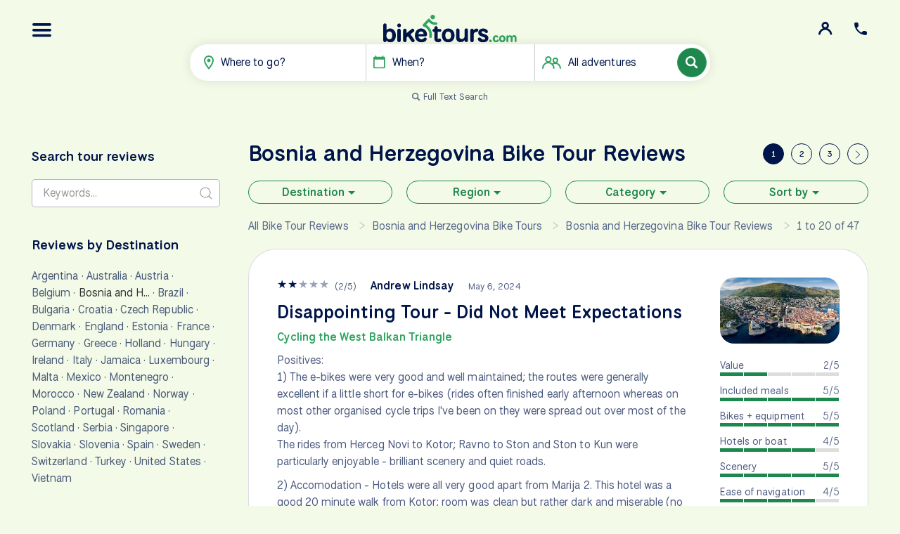

--- FILE ---
content_type: text/html; charset=utf-8
request_url: https://www.biketours.com/reviews/bosnia-and-herzegovina/sort-low/
body_size: 22774
content:
<!DOCTYPE html>
<html lang="en" dir="ltr">
<head id="html-head">
	<meta charset="UTF-8">
<meta name="viewport" content="width=device-width, initial-scale=1">
<meta name="theme-color" content="#1E874D">

<title>Bosnia and Herzegovina Bike Tour Reviews</title>

 
<meta name="description" content="Reviews of bike tours in Bosnia and Herzegovina " id='meta-description'>
<meta name='robots' content='noindex,follow'><link rel='canonical' href='/reviews/bosnia-and-herzegovina/sort-low/'><link rel="next" href="https://www.biketours.com/reviews/bosnia-and-herzegovina/sort-low/page2" />	

<script>
	var daytours = "no";
	var userloggedin = "false";
	var btRootUrl = '/';
	var btSearchBarWhereIndex = false;
	var btDebug = false; 
</script>
	
</script>

<link rel="preconnect" href="https://cdn.biketours.com" />
<link rel="preconnect" href="https://fonts.googleapis.com">
<link rel="preconnect" href="https://fonts.gstatic.com" crossorigin>
<link rel="preconnect" href="https://ajax.googleapis.com/" crossorigin>


<script async src="https://www.googletagmanager.com/gtag/js?id=G-NCKRG38BBS"></script>
<script>
	window.dataLayer = window.dataLayer || [];
	function gtag() {
				window.dataLayer.push(arguments);
	}
	
	gtag('js', new Date());
	gtag('config', 'G-NCKRG38BBS');

	(function (w, d, s, l, i) {
		w[l] = w[l] || [];
		w[l].push({
			'gtm.start': new Date().getTime(), event: 'gtm.js'
		});
		var f = d.getElementsByTagName(s)[0],
			j = d.createElement(s), dl = l != 'dataLayer' ? '&l=' + l : '';
		j.async = true;
		j.src = 'https://www.googletagmanager.com/gtm.js?id=' + i + dl;
		f.parentNode.insertBefore(j, f);
	})(window, document, 'script', 'dataLayer', 'GTM-NNKRHCF');
	
</script>
<link rel="icon" type="image/png" href="https://cdn.biketours.com/tpl/styles/images/favicon_128x.png" sizes="128x128">
<link rel="icon" type="image/png" href="https://cdn.biketours.com/tpl/styles/images/favicon_64px.png" sizes="64x64">
<link rel="icon" type="image/png" href="https://cdn.biketours.com/tpl/styles/images/favicon_48x.png" sizes="48x48">
<link rel="icon" type="image/png" href="https://cdn.biketours.com/tpl/styles/images/favicon_32x.png" sizes="32x32">
<link rel="icon" type="image/png" href="https://cdn.biketours.com/tpl/styles/images/favicon_16x.png" sizes="16x16">

<link href="https://fonts.googleapis.com/css2?family=National+Park:wght@400..600&display=swap" rel="stylesheet">

<meta property="og:locale" content="en_US" />
<meta property="og:type" content="article" />
<meta property="og:title" content="Bosnia and Herzegovina Bike Tour Reviews" />
<meta property="og:description" content="Reviews of bike tours in Bosnia and Herzegovina " />
<meta property="og:url" content="/reviews/bosnia-and-herzegovina/sort-low/" />
<meta property="og:site_name" content="BikeTours.com" />

<meta name="twitter:card" content="summary_large_image" />
<meta name="twitter:title" content="Bosnia and Herzegovina Bike Tour Reviews" />
<meta name="twitter:description" content="Reviews of bike tours in Bosnia and Herzegovina " />

<link href='https://cdn.biketours.com/assets/pwpc/pwpc-f93ae8fa316952364cb7dce2d11aa5f7dcb78d80.css' rel='stylesheet'>
</head>
<body id="html-body" class="template-reviews">

	<header id="header-main">
	<div>
		<a id="top-button-menu" class="top-button" href="#nav" uk-toggle="target: #nav" uk-tooltip='Main Menu'>
			<img src="https://cdn.biketours.com/tpl/styles/svg/bars.svg" alt="Navigation" class="svg" width="28" height="20">
		</a>
		<a id="top-button-contact" class="top-button" href="#contact" uk-toggle="target: #contact" uk-tooltip='Contact Info'>
			<img src="https://cdn.biketours.com/tpl/styles/svg/phone.svg" alt="Contact" class="svg" width="24" height="24">
		</a>
		<a id="top-button-portal" class="top-button tippy" href="https://portal.biketours.com" target="_blank" data-tippy-content="<h4 class='uk-margin-small'><img src='https://cdn.biketours.com/tpl/styles/svg/bike.svg' class='svg svg-icon mr' alt='' width='30'> Traveler Portal</h4><a href='https://portal.biketours.com' target='_blank' class='uk-button uk-button-small uk-button-primary uk-width-1-1'>Login</a>">
			<img src="https://cdn.biketours.com/tpl/styles/svg/icon-user.svg" alt="Client portal login" class="svg" width="20" height="20">
		</a>
	</div>

	
	<a href="/" id="logo">
		<img src="https://cdn.biketours.com/tpl/styles/svg/logo.svg" alt="Biketours logo" width="256" height="53">
	</a>
	
<form id="search-bar-form" method="get" role="search" action="/search/results/">
	<div id="search-bar">
		<div>
			<div id="search-bar-where" class="search-bar-where search-bar-item" role="button">
				<img src="https://cdn.biketours.com/tpl/styles/svg/map-marker.svg" class="svg" alt="Destination" width="14" height="20">
				<span id="label-where-text" class="label" data-default="Where to go?">Where to go?</span>
				<input id="input-where-text" class="uk-form-blank label" data-lg="Where to go?" data-sm="Where?" type="text" name="where_text" value="" placeholder="Where?" autocomplete="off" title="Where to go?" aria-describedby="label-where-text" hidden>
			</div>
			<div id="search-bar-when" class="search-bar-when search-bar-item" role="button">
				<img src="https://cdn.biketours.com/tpl/styles/svg/calendar.svg" class="svg" alt="Travel year and month" width="17" height="19"> 
				<span class='label' data-default='When?'>When?</span>
			</div>
			<div id="search-bar-days" class="search-bar-days search-bar-item" role="button" hidden>
				<img src="https://cdn.biketours.com/tpl/styles/svg/calendar.svg" class="svg" alt="Week days" width="17" height="19">
				<span class='label' data-default='When…'>When…</span>
			</div>
			<div id="search-bar-type" class="search-bar-type search-bar-item uk-visible@s" role="button">
				<img src="https://cdn.biketours.com/tpl/styles/svg/users.svg" class="svg" alt="Tour type(s)" width="27" height="18">  
				<span class='label uk-hidden@m' data-default='Type?'>Type?</span>
				<span class='label uk-visible@m' data-default='All adventures'>All adventures</span>
			</div>
			<div id="search-bar-text" hidden>
				<input id="input-search-text" name="search_q" class="uk-form-blank" type="text" value="" placeholder="Keywords…" title="Search keywords" aria-label="Search keywords">
			</div>	
		</div>
		<button id="search-bar-submit" type="submit" name="submit_search" class="uk-button uk-button-primary">
			<img class="search-icon" src="https://cdn.biketours.com/tpl/styles/svg/icon-search.svg" alt="Submit keyword search" width="18" height="18">
			<span class="search-spinner" uk-spinner="ratio: 0.7" hidden></span>
		</button>
	</div>
	
	
<div id="search-bar-text-stuff" class="uk-margin-small" style="visibility: hidden">
	<p class="uk-text-center uk-margin-small">
		<a href="#" id="toggle-text-search" class="uk-text-meta">
			<img src="https://cdn.biketours.com/tpl/styles/svg/magnify.svg" alt="" width="12" height="12">
			<span id="text-search-label">
				Full Text Search
			</span>
			<span id="default-search-label" hidden>
				Default Search
			</span>	
		</a>
	</p>
	<div id="search-bar-text-dropdown" class="uk-dropdown" uk-dropdown="mode: click; flip: false; target: #search-bar-text; toggle: #search-bar-text;" hidden>
		<ul class='search-destinations uk-nav uk-dropdown-nav'>
		</ul>
	</div>
</div>		
	 

	<div id="search-bar-dropdowns" style="visibility: hidden">
		
<div id="search-bar-where-dropdown" class="search-bar-dropdown uk-dropdown uk-width-medium" uk-dropdown="mode: click; flip: false; target: .search-bar-where; toggle: .search-bar-where;">
	<ul class="uk-tab" uk-tab uk-switcher>
		<li id="where-tab-multiday" class="where-tab multiday uk-active">
			<a href="#" class='multiday'>Multi-Day Tours</a>
		</li>
		<li id="where-tab-singleday" class="where-tab singleday">
			<a href="#" class='singleday'>Day Tours</a>
		</li>
	</ul>
	<div class="uk-switcher">
		<div>
			<ul class='search-destinations multiday uk-nav uk-dropdown-nav'><li><a data-name='albania' data-pid='1026' href='#'>Albania</a></li><li><a data-name='austria' data-pid='1027' href='#'>Austria</a></li><li><a data-name='belgium' data-pid='1028' href='#'>Belgium</a></li><li><a data-name='bosnia-and-herzegovina' data-pid='1029' href='#'>Bosnia and Herzegovina</a></li><li><a data-name='bulgaria' data-pid='1030' href='#'>Bulgaria</a></li><li><a data-name='cambodia' data-pid='6240' href='#'>Cambodia</a></li><li><a data-name='croatia' data-pid='1031' href='#'>Croatia</a></li><li><a data-name='czech-republic' data-pid='1032' href='#'>Czech Republic</a></li><li><a data-name='denmark' data-pid='1033' href='#'>Denmark</a></li><li><a data-name='egypt' data-pid='6846' href='#'>Egypt</a></li><li><a data-name='england' data-pid='1034' href='#'>England</a></li><li><a data-name='estonia' data-pid='1035' href='#'>Estonia</a></li><li><a data-name='france' data-pid='1036' href='#'>France</a></li><li><a data-name='germany' data-pid='1037' href='#'>Germany</a></li><li><a data-name='greece' data-pid='1038' href='#'>Greece</a></li><li><a data-name='holland' data-pid='1039' href='#'>Holland</a></li><li><a data-name='hungary' data-pid='1040' href='#'>Hungary</a></li><li><a data-name='ireland' data-pid='1041' href='#'>Ireland</a></li><li><a data-name='italy' data-pid='1042' href='#'>Italy</a></li><li><a data-name='japan' data-pid='4257' href='#'>Japan</a></li><li><a data-name='latvia' data-pid='1043' href='#'>Latvia</a></li><li><a data-name='lithuania' data-pid='1044' href='#'>Lithuania</a></li><li><a data-name='luxembourg' data-pid='4009' href='#'>Luxembourg</a></li><li><a data-name='montenegro' data-pid='1045' href='#'>Montenegro</a></li><li><a data-name='norway' data-pid='2105' href='#'>Norway</a></li><li><a data-name='poland' data-pid='1046' href='#'>Poland</a></li><li><a data-name='portugal' data-pid='1047' href='#'>Portugal</a></li><li><a data-name='romania' data-pid='1048' href='#'>Romania</a></li><li><a data-name='scotland' data-pid='1049' href='#'>Scotland</a></li><li><a data-name='serbia' data-pid='1050' href='#'>Serbia</a></li><li><a data-name='slovakia' data-pid='1051' href='#'>Slovakia</a></li><li><a data-name='slovenia' data-pid='1052' href='#'>Slovenia</a></li><li><a data-name='south-africa' data-pid='3991' href='#'>South Africa</a></li><li><a data-name='spain' data-pid='1053' href='#'>Spain</a></li><li><a data-name='sweden' data-pid='1054' href='#'>Sweden</a></li><li><a data-name='switzerland' data-pid='1055' href='#'>Switzerland</a></li><li><a data-name='turkey' data-pid='4020' href='#'>Turkey</a></li><li><a data-name='united-states' data-pid='2421' href='#'>United States</a></li><li><a data-name='vietnam' data-pid='6241' href='#'>Vietnam</a></li><li><a data-name='wales' data-pid='6473' href='#'>Wales</a></li></ul>
		</div>
		<div>
			<ul class='search-destinations singleday uk-nav uk-dropdown-nav'><li><a data-name='albania' data-pid='3409' href='#'>Albania</a></li><li><a data-name='argentina' data-pid='3359' href='#'>Argentina</a></li><li><a data-name='australia' data-pid='3155' href='#'>Australia</a></li><li><a data-name='austria' data-pid='2784' href='#'>Austria</a></li><li><a data-name='barbados' data-pid='3268' href='#'>Barbados</a></li><li><a data-name='belgium' data-pid='2769' href='#'>Belgium</a></li><li><a data-name='bosnia-and-herzegovina' data-pid='2362' href='#'>Bosnia and Herzegovina</a></li><li><a data-name='brazil' data-pid='3366' href='#'>Brazil</a></li><li><a data-name='cambodia' data-pid='3386' href='#'>Cambodia</a></li><li><a data-name='croatia' data-pid='2322' href='#'>Croatia</a></li><li><a data-name='czech-republic' data-pid='2932' href='#'>Czech Republic</a></li><li><a data-name='denmark' data-pid='2921' href='#'>Denmark</a></li><li><a data-name='england' data-pid='2271' href='#'>England</a></li><li><a data-name='estonia' data-pid='2843' href='#'>Estonia</a></li><li><a data-name='france' data-pid='2897' href='#'>France</a></li><li><a data-name='germany' data-pid='2272' href='#'>Germany</a></li><li><a data-name='greece' data-pid='2361' href='#'>Greece</a></li><li><a data-name='holland' data-pid='2702' href='#'>Holland</a></li><li><a data-name='hungary' data-pid='2299' href='#'>Hungary</a></li><li><a data-name='iceland' data-pid='3623' href='#'>Iceland</a></li><li><a data-name='ireland' data-pid='2355' href='#'>Ireland</a></li><li><a data-name='italy' data-pid='2321' href='#'>Italy</a></li><li><a data-name='jamaica' data-pid='3265' href='#'>Jamaica</a></li><li><a data-name='latvia' data-pid='2807' href='#'>Latvia</a></li><li><a data-name='lithuania' data-pid='2357' href='#'>Lithuania</a></li><li><a data-name='malta' data-pid='2707' href='#'>Malta</a></li><li><a data-name='mexico' data-pid='3611' href='#'>Mexico</a></li><li><a data-name='montenegro' data-pid='3440' href='#'>Montenegro</a></li><li><a data-name='morocco' data-pid='3125' href='#'>Morocco</a></li><li><a data-name='new-zealand' data-pid='3180' href='#'>New Zealand</a></li><li><a data-name='norway' data-pid='3114' href='#'>Norway</a></li><li><a data-name='poland' data-pid='2359' href='#'>Poland</a></li><li><a data-name='portugal' data-pid='2358' href='#'>Portugal</a></li><li><a data-name='romania' data-pid='2797' href='#'>Romania</a></li><li><a data-name='scotland' data-pid='2528' href='#'>Scotland</a></li><li><a data-name='singapore' data-pid='3227' href='#'>Singapore</a></li><li><a data-name='slovenia' data-pid='2907' href='#'>Slovenia</a></li><li><a data-name='spain' data-pid='2360' href='#'>Spain</a></li><li><a data-name='sweden' data-pid='2530' href='#'>Sweden</a></li><li><a data-name='tanzania' data-pid='3110' href='#'>Tanzania</a></li><li><a data-name='thailand' data-pid='3371' href='#'>Thailand</a></li><li><a data-name='turkey' data-pid='2972' href='#'>Turkey</a></li><li><a data-name='united-states' data-pid='2273' href='#'>United States</a></li><li><a data-name='vietnam' data-pid='3140' href='#'>Vietnam</a></li></ul>
		</div>
	</div><!--/.uk-switcher-->
</div><!--/#search-bar-where-dropdown-->

<input type="hidden" class='input-where' name="where" value="">
<input type="hidden" class='input-search_type' name="search_type" value="multiday">


<div id="search-bar-when-dropdown" class="uk-dropdown uk-width-medium" uk-dropdown="mode: click; flip: false; target: .search-bar-when; toggle: .search-bar-when;">
	<ul class="uk-tab uk-flex-center year-select" data-first="2026" uk-tab>
		<li class='uk-active'><a class='y2026' href='#'>2026</a></li><li><a class='y2027' href='#'>2027</a></li><li><a class='y2028' href='#'>2028</a></li>	</ul>
	<div class='month-select uk-grid uk-grid-collapse uk-child-width-1-3' data-first="1" uk-grid>
		<div><a class='m1' data-month='1'>Jan</a></div><div><a class='m2' data-month='2'>Feb</a></div><div><a class='m3' data-month='3'>Mar</a></div><div><a class='m4' data-month='4'>Apr</a></div><div><a class='m5' data-month='5'>May</a></div><div><a class='m6' data-month='6'>Jun</a></div><div><a class='m7' data-month='7'>Jul</a></div><div><a class='m8' data-month='8'>Aug</a></div><div><a class='m9' data-month='9'>Sep</a></div><div><a class='m10' data-month='10'>Oct</a></div><div><a class='m11' data-month='11'>Nov</a></div><div><a class='m12' data-month='12'>Dec</a></div>	</div>
</div>

<input name='year' class='input-year' type='hidden' value=''>
<input name='month' class='input-month' type='hidden' value=''>
<input name='day' class='input-day' type='hidden' value=''><div id="search-bar-days-dropdown" class="uk-dropdown uk-width-medium" uk-dropdown="mode: click; flip: false; target: .search-bar-days; toggle: .search-bar-days;">
	<div class='day-select uk-grid uk-grid-collapse uk-child-width-1-3' uk-grid>
		<div><a class='d0' data-day='mon'>Mon</a></div><div><a class='d1' data-day='tue'>Tue</a></div><div><a class='d2' data-day='wed'>Wed</a></div><div><a class='d3' data-day='thu'>Thu</a></div><div><a class='d4' data-day='fri'>Fri</a></div><div><a class='d5' data-day='sat'>Sat</a></div><div><a class='d6' data-day='sun'>Sun</a></div>	</div>
</div>

<input name='days' class='input-days' type='hidden' value=''><div id="search-bar-type-dropdown" class="uk-dropdown uk-width-medium" uk-dropdown="mode: click; flip: false; target: .search-bar-type; toggle: .search-bar-type;">
	<p>
		<input type="checkbox" id="type-bike-hotel" class="uk-checkbox" name="types[]" value='bike-hotel'>
		<label for="type-bike-hotel">
			<span class="headline">Bike &amp; Hotel Tours</span><br />
			<span class="uk-text-meta">Cycle from one destination to the next, staying in one or more hotels.</span>
		</label>	
	</p>
	<p>
		<input type="checkbox" id="type-bike-boat" class="uk-checkbox" name="types[]" value='bike-boat'>
		<label for="type-bike-boat">
			<span class="headline">Bike &amp; Boat Tours</span><br />
			<span class="uk-text-meta">Cycle by day, relax aboard a floating hotel by night.</span>
		</label>
	</p>
	<p>
		<input type="checkbox" id="type-self-guided" class="uk-checkbox" name="types[]" value='self-guided'>
		<label for="type-self-guided">
			<span class="headline">Self-Guided Tours</span><br />
			<span class="uk-text-meta">Well-planned routes with GPS, hotels &amp; flexibility.</span>
		</label>
	</p>
</div>	</div>	
	
</form>
</header>
	<main id="content">
	<div id="content-container" class="uk-container uk-container-large">
		<div class="uk-grid" data-uk-grid>
			
			<div id="bodycopy" class="uk-width-2-3@m uk-width-3-4@l uk-margin-large-bottom">

									<div id="reviews-pagination-top" class="uk-visible@l">
						<ul class='uk-pagination'><li class='uk-active MarkupPagerNavFirst MarkupPagerNavFirstNum'><span><a href='/reviews/bosnia-and-herzegovina/sort-low/'>1</a></span></li><li><a href='/reviews/bosnia-and-herzegovina/sort-low/page2'>2</a></li><li class='MarkupPagerNavLastNum'><a href='/reviews/bosnia-and-herzegovina/sort-low/page3'>3</a></li><li class=' '><a href='/reviews/bosnia-and-herzegovina/sort-low/page2'><span uk-icon='icon: chevron-right; ratio: 0.9'></span></a></li></ul>					</div>	
								
				<h1 id="headline" class="uk-margin-remove-top">
					Bosnia and Herzegovina <span Class='subtitle'>Bike Tour Reviews</span>				</h1>

				<div class='uk-margin-small'>
					<div class='uk-grid uk-grid-small' data-uk-grid><div class='uk-width-1-2 uk-width-1-4@s'><button class='reviews-drop uk-button uk-button-small uk-button-secondary uk-width-1-1' id='reviews-drop1'>Destination<span class='uk-icon' uk-icon='triangle-down'></span></button></div><div class='uk-width-1-2 uk-width-1-4@s'><button class='reviews-drop uk-button uk-button-small uk-button-secondary uk-width-1-1' id='reviews-drop2'>Region<span class='uk-icon' uk-icon='triangle-down'></span></button></div><div class='uk-width-1-2 uk-width-1-4@s'><button class='reviews-drop uk-button uk-button-small uk-button-secondary uk-width-1-1' id='reviews-drop3'>Category<span class='uk-icon' uk-icon='triangle-down'></span></button></div><div class='uk-width-1-2 uk-width-1-4@s'><button class='reviews-drop uk-button uk-button-small uk-button-secondary uk-width-1-1' id='reviews-drop-sort'>Sort by<span class='uk-icon' uk-icon='triangle-down'></span></button></div></div><div class='reviews-topnav-section uk-dropdown uk-background-primary uk-width-large' data-uk-dropdown='mode: click; toggle: #reviews-drop1'><ul class='uk-list uk-margin-remove uk-column-1-2'><li class='p3359'><a href='/reviews/argentina/'>Argentina</a></li><li class='p3155'><a href='/reviews/australia/'>Australia</a></li><li class='p1027'><a href='/reviews/austria/'>Austria</a></li><li class='p1028'><a href='/reviews/belgium/'>Belgium</a></li><li class='uk-active'><a href='/reviews/bosnia-and-herzegovina/'>Bosnia and H&hellip;</a></li><li class='p3366'><a href='/reviews/brazil/'>Brazil</a></li><li class='p1030'><a href='/reviews/bulgaria/'>Bulgaria</a></li><li class='p2322'><a href='/reviews/croatia/'>Croatia</a></li><li class='p2932'><a href='/reviews/czech-republic/'>Czech Republic</a></li><li class='p1033'><a href='/reviews/denmark/'>Denmark</a></li><li class='p2271'><a href='/reviews/england/'>England</a></li><li class='p1035'><a href='/reviews/estonia/'>Estonia</a></li><li class='p2897'><a href='/reviews/france/'>France</a></li><li class='p2272'><a href='/reviews/germany/'>Germany</a></li><li class='p1038'><a href='/reviews/greece/'>Greece</a></li><li class='p2702'><a href='/reviews/holland/'>Holland</a></li><li class='p2299'><a href='/reviews/hungary/'>Hungary</a></li><li class='p1041'><a href='/reviews/ireland/'>Ireland</a></li><li class='p1042'><a href='/reviews/italy/'>Italy</a></li><li class='p3265'><a href='/reviews/jamaica/'>Jamaica</a></li><li class='p4009'><a href='/reviews/luxembourg/'>Luxembourg</a></li><li class='p2707'><a href='/reviews/malta/'>Malta</a></li><li class='p3611'><a href='/reviews/mexico/'>Mexico</a></li><li class='p1045'><a href='/reviews/montenegro/'>Montenegro</a></li><li class='p3125'><a href='/reviews/morocco/'>Morocco</a></li><li class='p3180'><a href='/reviews/new-zealand/'>New Zealand</a></li><li class='p2105'><a href='/reviews/norway/'>Norway</a></li><li class='p2359'><a href='/reviews/poland/'>Poland</a></li><li class='p2358'><a href='/reviews/portugal/'>Portugal</a></li><li class='p2797'><a href='/reviews/romania/'>Romania</a></li><li class='p2528'><a href='/reviews/scotland/'>Scotland</a></li><li class='p1050'><a href='/reviews/serbia/'>Serbia</a></li><li class='p3227'><a href='/reviews/singapore/'>Singapore</a></li><li class='p1051'><a href='/reviews/slovakia/'>Slovakia</a></li><li class='p2907'><a href='/reviews/slovenia/'>Slovenia</a></li><li class='p1053'><a href='/reviews/spain/'>Spain</a></li><li class='p1054'><a href='/reviews/sweden/'>Sweden</a></li><li class='p1055'><a href='/reviews/switzerland/'>Switzerland</a></li><li class='p2972'><a href='/reviews/turkey/'>Turkey</a></li><li class='p2273'><a href='/reviews/united-states/'>United States</a></li><li class='p3140'><a href='/reviews/vietnam/'>Vietnam</a></li></ul></div><div class='reviews-topnav-section uk-dropdown uk-background-primary uk-width-large' data-uk-dropdown='mode: click; toggle: #reviews-drop2'><ul class='uk-list uk-margin-remove uk-column-1-2'><li class='p1056'><a href='/reviews/algarve/'>Algarve</a></li><li class='p1057'><a href='/reviews/alsace/'>Alsace</a></li><li class='p1059'><a href='/reviews/austrian-alps/'>Austrian Alps</a></li><li class='p1060'><a href='/reviews/bavaria/'>Bavaria</a></li><li class='p1061'><a href='/reviews/burgundy/'>Burgundy</a></li><li class='p1062'><a href='/reviews/catalonia/'>Catalonia</a></li><li class='p1063'><a href='/reviews/dalmatia/'>Dalmatia</a></li><li class='p1064'><a href='/reviews/danube-river/'>Danube River</a></li><li class='p1065'><a href='/reviews/dolomites/'>Dolomites</a></li><li class='p1067'><a href='/reviews/french-alps/'>French Alps</a></li><li class='p1069'><a href='/reviews/lake-constance/'>Lake Constance</a></li><li class='p1070'><a href='/reviews/loire-valley/'>Loire Valley</a></li><li class='p1072'><a href='/reviews/mosel/'>Mosel River</a></li><li class='p1073'><a href='/reviews/provence/'>Provence</a></li><li class='p1058'><a href='/reviews/puglia/'>Puglia</a></li><li class='p1074'><a href='/reviews/rhine/'>Rhine River</a></li><li class='p1077'><a href='/reviews/tuscany/'>Tuscany</a></li></ul></div><div class='reviews-topnav-section uk-dropdown uk-background-primary uk-width-large' data-uk-dropdown='mode: click; toggle: #reviews-drop3'><ul class='uk-list uk-margin-remove uk-column-1-2'><li class='p1673'><a href='/reviews/tulip-tours/'>Tulip Tours</a></li><li class='p1091'><a href='/reviews/ebikes-available/'>E-Bikes Available</a></li><li class='p1095'><a href='/reviews/primarily-bike-paths/'>Primarily Bike Paths</a></li><li class='p1096'><a href='/reviews/family-friendly/'>Family Friendly</a></li><li class='p1108'><a href='/reviews/client-favorite/'>Client Favorites</a></li><li class='p1113'><a href='/reviews/bike-boat/'>Bike and Boat</a></li><li class='p1397'><a href='/reviews/staff-picks/'>Staff Picks</a></li><li class='p1398'><a href='/reviews/top-rated-tours/'>Top-Rated Tours</a></li><li class='p1399'><a href='/reviews/first-timers/'>First-Timers</a></li><li class='p4367'><a href='/reviews/gravel-bike-tours/'>Gravel Bike Tours</a></li><li class='p4596'><a href='/reviews/custom-and-private-bike-tours/'>Custom and Private Bike Tours</a></li><li class='p6805'><a href='/reviews/road-bike-tours/'>Road Bike Tours</a></li></ul></div><div class='reviews-topnav-section uk-dropdown uk-background-primary' data-uk-dropdown='mode: click; toggle: #reviews-drop-sort'><ul class='uk-list uk-margin-remove'><li class='sort-by-new'><a href='/reviews/bosnia-and-herzegovina/'>Newest</a></li><li class='sort-by-old'><a href='/reviews/bosnia-and-herzegovina/sort-old/'>Oldest</a></li><li class='sort-by-high'><a href='/reviews/bosnia-and-herzegovina/sort-high/'>Rating high</a></li><li class='uk-active'><a href='/reviews/bosnia-and-herzegovina/sort-low/'>Rating low</a></li></ul></div>				</div>
				
									<ul class="uk-breadcrumb">
													<li><a href="/reviews/">All Bike Tour Reviews</a></li>
													<li><a href="/bosnia-and-herzegovina/">Bosnia and Herzegovina Bike Tours</a></li>
													<li><a href="/reviews/bosnia-and-herzegovina/">Bosnia and Herzegovina Bike Tour Reviews</a></li>
												<li><span class="uk-text-muted">1 to 20 of 47</span></li>
					</ul>
								
				
							
				<ul class='bt-reviews uk-list'><li id="bt-review-2597" class="bt-review">
		<div vocab='https://schema.org/' typeof='Product'>
		<meta property="name" content="Cycling the West Balkan Triangle" />
		<meta property="url" content="https://www.biketours.com/bosnia-and-herzegovina/cycling-west-balkan-triangle/" />
		<meta property="schema:sku" content="bt48x1169" />
		<meta property="schema:mpn" content="biketours-1169" />
					<meta property="thumbnailUrl" content="/site/assets/files/1169/dubrovnik_croatia_ccsa4chensiyuan.840x467.jpg.webp" />
			<meta property="image" content="/site/assets/files/1169/dubrovnik_croatia_ccsa4chensiyuan.jpg.webp" />
							<div property="aggregateRating" typeof="AggregateRating">
				<meta property="ratingValue" content="4.7" />
				<meta property="reviewCount" content="43" />
			</div>
				<div class="uk-grid" vocab='https://schema.org/' property='review' typeof='Review' data-uk-grid>
		<div class='uk-width-2-3@s uk-width-3-4@l'>
			<div class='bt-review-header'>
				<span class='CommentStars' ><span class='CommentStar CommentStarOn' data-value='1'>★</span><span class='CommentStar CommentStarOn' data-value='2'>★</span><span class='CommentStar CommentStarOff' data-value='3'>★</span><span class='CommentStar CommentStarOff' data-value='4'>★</span><span class='CommentStar CommentStarOff' data-value='5'>★</span></span>									<span property="reviewRating" typeof="Rating" class="uk-text-meta">
            			(<span property="ratingValue">2</span>/<span property="bestRating">5</span>)
					</span>	
													<span class='bt-review-cite' property='Author' typeof='Person'><span property='name'>Andrew Lindsay</span></span>
					<span class='bt-review-when uk-text-meta'><meta property='datePublished' content='2026-01-21' />May 6, 2024</span>
							</div>

												<h4 class='bt-review-title uk-margin-small'>
						<span property='headline'>						Disappointing Tour - Did Not Meet Expectations						</span>					</h4>
								<h5 class="bt-review-tour uk-margin-small">
										<a href="/reviews/cycling-west-balkan-triangle/">
						Cycling the West Balkan Triangle 
					</a>
									</h5>
						
			<div class='bt-review-body' property='reviewBody'>
				<p class='uk-margin-small'>
					Positives: <br />
1) The e-bikes were very good and well maintained; the routes were generally excellent if a little short for e-bikes (rides often finished early afternoon whereas on most other organised  cycle trips I&#039;ve been on they were spread out over most of the day).<br />
The rides from Herceg Novi to Kotor; Ravno to Ston and Ston to Kun were particularly enjoyable - brilliant scenery and quiet roads.</p><p class='uk-margin-small'>2) Accomodation - Hotels were all very good apart from Marija 2. This hotel was a good 20 minute walk from Kotor; room was clean but rather dark and miserable (no view; no balcony but lots of signs instructing occupants what not to do). Fried eggs at breakfast were cold). By contrast the Hotel Stancia in Ravno was a delight. <br />
3) Food - This was an enjoyable part of the tour. The &#039;included&#039; lunches and evening meals were very good. The lunches at Ravno, Ston and Kun were especially enjoyable - offering liquor tasting; olive grove visit and locally produced food respectively. The local restaurants we chose for our evening meals were also excellent.</p><p class='uk-margin-small'>Areas To Improve: As a guided introduction to the West Balkans this trip has nothing to recommend it. The guide, while perfectly charming and an excellent cycle tour leader, had next to nothing to say about the countries we visited (their history; their customs and culture; their flora and fauna). I suspect his Company has never provided any training on how to be a tour guide.</p><p class='uk-margin-small'>This tour makes it very easy to miss exploring the old town of Herceg Novi; the walls of Kotor and Cavtat Old Town  (indeed most of the group did) because they were never recommended or even mentioned; nor did we cycle to them). Dubrovnik is the jewel (albeit a very busy jewel) of the West Balkans and it would be very easy to book this tour and never see it (the old town is a 40 minute walk from the Hotel Adria).</p><p class='uk-margin-small'>I&#039;ve cycled many times with Explore and Exodus on group guided tours and their delivered experience is vastly superior to that of BikeTours.com.				</p>
			</div>
				
			<dl class='bt-review-questions uk-clearfix'>
				<dt>What was the date of your tour?</dt><dd>April 2024</dd><dt>How many tours have you completed?</dt><dd>I&#039;ve been on well over 20 bike tours. The West Balkan tour is bottom quartile. Your guides need training. Happy to provide more feedback.</dd><dt>Difficulty (actual vs. expected)?</dt><dd>Much easier</dd><dt>Who is this tour suitable for?</dt><dd>First-time bike tourists, Solo travelers, Families with teens</dd><dt>Do you recommend this tour?</dt><dd>No</dd><dt>Countries included in this tour?</dt><dd><a class='uk-link-text' href='/bosnia-and-herzegovina/'>Bosnia and Herzegovina</a>, <a class='uk-link-text' href='/croatia/'>Croatia</a>, <a class='uk-link-text' href='/montenegro/'>Montenegro</a></dd>			</dl>
			
					
					
		</div>

				
		<div class='uk-width-1-3@s uk-width-1-4@l'>
			<a href='/bosnia-and-herzegovina/cycling-west-balkan-triangle/'><img class='uk-width-1-1' src='https://cdn.biketours.com/assets/files/1169/dubrovnik_croatia_ccsa4chensiyuan.520x289.jpg.webp' srcset='https://cdn.biketours.com/assets/files/1169/dubrovnik_croatia_ccsa4chensiyuan.840x467.jpg.webp 2x' alt='Cycling the West Balkan Triangle'  loading='lazy' /></a>						<ul class='uk-list bt-ratings'>
									<li>
						<div class='uk-text-small'>
							<span class='uk-text-muted uk-float-right'>2/5</span>
							Value						</div>
						<div class='bt-rating uk-grid uk-grid-collapse' data-uk-grid>
							<div class='on uk-width-1-5'></div><div class='on uk-width-1-5'></div><div class='off uk-width-1-5'></div><div class='off uk-width-1-5'></div><div class='off uk-width-1-5'></div>						</div>
					</li>
									<li>
						<div class='uk-text-small'>
							<span class='uk-text-muted uk-float-right'>5/5</span>
							Included meals						</div>
						<div class='bt-rating uk-grid uk-grid-collapse' data-uk-grid>
							<div class='on uk-width-1-5'></div><div class='on uk-width-1-5'></div><div class='on uk-width-1-5'></div><div class='on uk-width-1-5'></div><div class='on uk-width-1-5'></div>						</div>
					</li>
									<li>
						<div class='uk-text-small'>
							<span class='uk-text-muted uk-float-right'>5/5</span>
							Bikes + equipment						</div>
						<div class='bt-rating uk-grid uk-grid-collapse' data-uk-grid>
							<div class='on uk-width-1-5'></div><div class='on uk-width-1-5'></div><div class='on uk-width-1-5'></div><div class='on uk-width-1-5'></div><div class='on uk-width-1-5'></div>						</div>
					</li>
									<li>
						<div class='uk-text-small'>
							<span class='uk-text-muted uk-float-right'>4/5</span>
							Hotels or boat						</div>
						<div class='bt-rating uk-grid uk-grid-collapse' data-uk-grid>
							<div class='on uk-width-1-5'></div><div class='on uk-width-1-5'></div><div class='on uk-width-1-5'></div><div class='on uk-width-1-5'></div><div class='off uk-width-1-5'></div>						</div>
					</li>
									<li>
						<div class='uk-text-small'>
							<span class='uk-text-muted uk-float-right'>5/5</span>
							Scenery						</div>
						<div class='bt-rating uk-grid uk-grid-collapse' data-uk-grid>
							<div class='on uk-width-1-5'></div><div class='on uk-width-1-5'></div><div class='on uk-width-1-5'></div><div class='on uk-width-1-5'></div><div class='on uk-width-1-5'></div>						</div>
					</li>
									<li>
						<div class='uk-text-small'>
							<span class='uk-text-muted uk-float-right'>4/5</span>
							Ease of navigation						</div>
						<div class='bt-rating uk-grid uk-grid-collapse' data-uk-grid>
							<div class='on uk-width-1-5'></div><div class='on uk-width-1-5'></div><div class='on uk-width-1-5'></div><div class='on uk-width-1-5'></div><div class='off uk-width-1-5'></div>						</div>
					</li>
									<li>
						<div class='uk-text-small'>
							<span class='uk-text-muted uk-float-right'>5/5</span>
							Tour documents						</div>
						<div class='bt-rating uk-grid uk-grid-collapse' data-uk-grid>
							<div class='on uk-width-1-5'></div><div class='on uk-width-1-5'></div><div class='on uk-width-1-5'></div><div class='on uk-width-1-5'></div><div class='on uk-width-1-5'></div>						</div>
					</li>
									<li>
						<div class='uk-text-small'>
							<span class='uk-text-muted uk-float-right'>2/5</span>
							Local tour company services						</div>
						<div class='bt-rating uk-grid uk-grid-collapse' data-uk-grid>
							<div class='on uk-width-1-5'></div><div class='on uk-width-1-5'></div><div class='off uk-width-1-5'></div><div class='off uk-width-1-5'></div><div class='off uk-width-1-5'></div>						</div>
					</li>
									<li>
						<div class='uk-text-small'>
							<span class='uk-text-muted uk-float-right'>4/5</span>
							Route selection						</div>
						<div class='bt-rating uk-grid uk-grid-collapse' data-uk-grid>
							<div class='on uk-width-1-5'></div><div class='on uk-width-1-5'></div><div class='on uk-width-1-5'></div><div class='on uk-width-1-5'></div><div class='off uk-width-1-5'></div>						</div>
					</li>
									<li>
						<div class='uk-text-small'>
							<span class='uk-text-muted uk-float-right'>2/5</span>
							Guides (if applicable)						</div>
						<div class='bt-rating uk-grid uk-grid-collapse' data-uk-grid>
							<div class='on uk-width-1-5'></div><div class='on uk-width-1-5'></div><div class='off uk-width-1-5'></div><div class='off uk-width-1-5'></div><div class='off uk-width-1-5'></div>						</div>
					</li>
							</ul>
					</div>
				
				<div class="uk-width-1-1">
			<ul class='bt-review-photos uk-thumbnav' data-uk-lightbox>
														<li class='uk-active'>
												<a href='https://cdn.biketours.com/assets/comments/1169/2597/fksa1260.jpg' data-alt='Little Ston-the hotel is on this harbour. Delightful spot. (submitted by Andrew Lindsay)' data-caption='Little Ston-the hotel is on this harbour. Delightful spot. (submitted by Andrew Lindsay)' data-type='image' data-uk-tooltip title='Little Ston-the hotel is on this harbour. Delightful spot. (submitted by Andrew Lindsay)'><img property="image" alt='Little Ston-the hotel is on this harbour. Delightful spot. (submitted by Andrew Lindsay)' src='https://cdn.biketours.com/assets/comments/1169/2597/fksa1260.400x250.jpg' srcset='https://cdn.biketours.com/assets/comments/1169/2597/fksa1260.800x500.jpg 2x' loading='lazy' width='400' height='250'  class='bt-review-photo' /></a>					</li>
														<li class='uk-active'>
												<a href='https://cdn.biketours.com/assets/comments/1169/2597/img_2528.jpg' data-alt='View from near Perast - another superb setting (submitted by Andrew Lindsay)' data-caption='View from near Perast - another superb setting (submitted by Andrew Lindsay)' data-type='image' data-uk-tooltip title='View from near Perast - another superb setting (submitted by Andrew Lindsay)'><img property="image" alt='View from near Perast - another superb setting (submitted by Andrew Lindsay)' src='https://cdn.biketours.com/assets/comments/1169/2597/img_2528.400x250.jpg' srcset='https://cdn.biketours.com/assets/comments/1169/2597/img_2528.800x500.jpg 2x' loading='lazy' width='400' height='250'  class='bt-review-photo' /></a>					</li>
														<li class='uk-active'>
												<a href='https://cdn.biketours.com/assets/comments/1169/2597/img_2763.jpg' data-alt='Ride thrrough vineyards en route to Ston (submitted by Andrew Lindsay)' data-caption='Ride thrrough vineyards en route to Ston (submitted by Andrew Lindsay)' data-type='image' data-uk-tooltip title='Ride thrrough vineyards en route to Ston (submitted by Andrew Lindsay)'><img property="image" alt='Ride thrrough vineyards en route to Ston (submitted by Andrew Lindsay)' src='https://cdn.biketours.com/assets/comments/1169/2597/img_2763.400x250.jpg' srcset='https://cdn.biketours.com/assets/comments/1169/2597/img_2763.800x500.jpg 2x' loading='lazy' width='400' height='250'  class='bt-review-photo' /></a>					</li>
														<li class='uk-active'>
												<a href='https://cdn.biketours.com/assets/comments/1169/2597/img_2768.jpg' data-alt='Visit and lunch at the Olive Grove near Ston (submitted by Andrew Lindsay)' data-caption='Visit and lunch at the Olive Grove near Ston (submitted by Andrew Lindsay)' data-type='image' data-uk-tooltip title='Visit and lunch at the Olive Grove near Ston (submitted by Andrew Lindsay)'><img property="image" alt='Visit and lunch at the Olive Grove near Ston (submitted by Andrew Lindsay)' src='https://cdn.biketours.com/assets/comments/1169/2597/img_2768.400x250.jpg' srcset='https://cdn.biketours.com/assets/comments/1169/2597/img_2768.800x500.jpg 2x' loading='lazy' width='400' height='250'  class='bt-review-photo' /></a>					</li>
														<li class='uk-active'>
												<a href='https://cdn.biketours.com/assets/comments/1169/2597/ngqj3980.jpg' data-alt='Cycle track along the old railway line to Ravno, Bosnia (submitted by Andrew Lindsay)' data-caption='Cycle track along the old railway line to Ravno, Bosnia (submitted by Andrew Lindsay)' data-type='image' data-uk-tooltip title='Cycle track along the old railway line to Ravno, Bosnia (submitted by Andrew Lindsay)'><img property="image" alt='Cycle track along the old railway line to Ravno, Bosnia (submitted by Andrew Lindsay)' src='https://cdn.biketours.com/assets/comments/1169/2597/ngqj3980.400x250.jpg' srcset='https://cdn.biketours.com/assets/comments/1169/2597/ngqj3980.800x500.jpg 2x' loading='lazy' width='400' height='250'  class='bt-review-photo' /></a>					</li>
							</ul>
		</div>	
			</div>	
	</div>	<p class='bt-review-links'><a class='uk-button uk-button-small uk-button-secondary uk-margin-small-right' href='/bosnia-and-herzegovina/cycling-west-balkan-triangle/'>View Tour</a> <a class='uk-button uk-button-small uk-button-secondary uk-margin-small-right' href='/reviews/cycling-west-balkan-triangle/'>More Reviews</a></p>
</li><li id="bt-review-698" class="bt-review">
		<div vocab='https://schema.org/' typeof='Product'>
		<meta property="name" content="Cycling the West Balkan Triangle" />
		<meta property="url" content="https://www.biketours.com/bosnia-and-herzegovina/cycling-west-balkan-triangle/" />
		<meta property="schema:sku" content="bt48x1169" />
		<meta property="schema:mpn" content="biketours-1169" />
					<meta property="thumbnailUrl" content="/site/assets/files/1169/dubrovnik_croatia_ccsa4chensiyuan.840x467.jpg.webp" />
			<meta property="image" content="/site/assets/files/1169/dubrovnik_croatia_ccsa4chensiyuan.jpg.webp" />
							<div property="aggregateRating" typeof="AggregateRating">
				<meta property="ratingValue" content="4.7" />
				<meta property="reviewCount" content="43" />
			</div>
				<div class="uk-grid" vocab='https://schema.org/' property='review' typeof='Review' data-uk-grid>
		<div class='uk-width-2-3@s uk-width-3-4@l'>
			<div class='bt-review-header'>
				<span class='CommentStars' ><span class='CommentStar CommentStarOn' data-value='1'>★</span><span class='CommentStar CommentStarOn' data-value='2'>★</span><span class='CommentStar CommentStarOn' data-value='3'>★</span><span class='CommentStar CommentStarOn' data-value='4'>★</span><span class='CommentStar CommentStarOff' data-value='5'>★</span></span>									<span property="reviewRating" typeof="Rating" class="uk-text-meta">
            			(<span property="ratingValue">4</span>/<span property="bestRating">5</span>)
					</span>	
													<span class='bt-review-cite' property='Author' typeof='Person'><span property='name'>BYoung</span></span>
					<span class='bt-review-when uk-text-meta'><meta property='datePublished' content='2026-01-21' />December 7, 2017</span>
							</div>

												<h4 class='bt-review-title uk-margin-small'>
						<span property='headline'>						Fun Triangle Trip Through the Balkans						</span>					</h4>
								<h5 class="bt-review-tour uk-margin-small">
										<a href="/reviews/cycling-west-balkan-triangle/">
						Cycling the West Balkan Triangle 
					</a>
									</h5>
						
			<div class='bt-review-body' property='reviewBody'>
				<p class='uk-margin-small'>
					A wonderful guided trip along the sea and up into the hills of this beautiful part of the Balkans. Great scenery, idyllic vistas and deserted former rail lines converted to cycling routes; this trip has a little bit of everything. And if you are looking for multiple stamps in your passport while crossing borders on bicycle you will be able to fill a couple of pages on this trip.				</p>
			</div>
				
			<dl class='bt-review-questions uk-clearfix'>
				<dt>What was the date of your tour?</dt><dd>September 2017</dd><dt>How many tours have you completed?</dt><dd>10+</dd><dt>Difficulty (actual vs. expected)?</dt><dd>Somewhat harder</dd><dt>Who is this tour suitable for?</dt><dd>Solo travelers, Families with teens</dd><dt>Do you recommend this tour?</dt><dd>Yes</dd><dt>Countries included in this tour?</dt><dd><a class='uk-link-text' href='/bosnia-and-herzegovina/'>Bosnia and Herzegovina</a>, <a class='uk-link-text' href='/croatia/'>Croatia</a>, <a class='uk-link-text' href='/montenegro/'>Montenegro</a></dd>			</dl>
			
					
					
		</div>

				
		<div class='uk-width-1-3@s uk-width-1-4@l'>
			<a href='/bosnia-and-herzegovina/cycling-west-balkan-triangle/'><img class='uk-width-1-1' src='https://cdn.biketours.com/assets/files/1169/dubrovnik_croatia_ccsa4chensiyuan.520x289.jpg.webp' srcset='https://cdn.biketours.com/assets/files/1169/dubrovnik_croatia_ccsa4chensiyuan.840x467.jpg.webp 2x' alt='Cycling the West Balkan Triangle'  loading='lazy' /></a>						<ul class='uk-list bt-ratings'>
									<li>
						<div class='uk-text-small'>
							<span class='uk-text-muted uk-float-right'>4/5</span>
							Value						</div>
						<div class='bt-rating uk-grid uk-grid-collapse' data-uk-grid>
							<div class='on uk-width-1-5'></div><div class='on uk-width-1-5'></div><div class='on uk-width-1-5'></div><div class='on uk-width-1-5'></div><div class='off uk-width-1-5'></div>						</div>
					</li>
									<li>
						<div class='uk-text-small'>
							<span class='uk-text-muted uk-float-right'>4/5</span>
							Included meals						</div>
						<div class='bt-rating uk-grid uk-grid-collapse' data-uk-grid>
							<div class='on uk-width-1-5'></div><div class='on uk-width-1-5'></div><div class='on uk-width-1-5'></div><div class='on uk-width-1-5'></div><div class='off uk-width-1-5'></div>						</div>
					</li>
									<li>
						<div class='uk-text-small'>
							<span class='uk-text-muted uk-float-right'>4/5</span>
							Bikes + equipment						</div>
						<div class='bt-rating uk-grid uk-grid-collapse' data-uk-grid>
							<div class='on uk-width-1-5'></div><div class='on uk-width-1-5'></div><div class='on uk-width-1-5'></div><div class='on uk-width-1-5'></div><div class='off uk-width-1-5'></div>						</div>
					</li>
									<li>
						<div class='uk-text-small'>
							<span class='uk-text-muted uk-float-right'>4/5</span>
							Hotels or boat						</div>
						<div class='bt-rating uk-grid uk-grid-collapse' data-uk-grid>
							<div class='on uk-width-1-5'></div><div class='on uk-width-1-5'></div><div class='on uk-width-1-5'></div><div class='on uk-width-1-5'></div><div class='off uk-width-1-5'></div>						</div>
					</li>
									<li>
						<div class='uk-text-small'>
							<span class='uk-text-muted uk-float-right'>5/5</span>
							Scenery						</div>
						<div class='bt-rating uk-grid uk-grid-collapse' data-uk-grid>
							<div class='on uk-width-1-5'></div><div class='on uk-width-1-5'></div><div class='on uk-width-1-5'></div><div class='on uk-width-1-5'></div><div class='on uk-width-1-5'></div>						</div>
					</li>
									<li>
						<div class='uk-text-small'>
							<span class='uk-text-muted uk-float-right'>5/5</span>
							Ease of navigation						</div>
						<div class='bt-rating uk-grid uk-grid-collapse' data-uk-grid>
							<div class='on uk-width-1-5'></div><div class='on uk-width-1-5'></div><div class='on uk-width-1-5'></div><div class='on uk-width-1-5'></div><div class='on uk-width-1-5'></div>						</div>
					</li>
									<li>
						<div class='uk-text-small'>
							<span class='uk-text-muted uk-float-right'>5/5</span>
							Local tour company services						</div>
						<div class='bt-rating uk-grid uk-grid-collapse' data-uk-grid>
							<div class='on uk-width-1-5'></div><div class='on uk-width-1-5'></div><div class='on uk-width-1-5'></div><div class='on uk-width-1-5'></div><div class='on uk-width-1-5'></div>						</div>
					</li>
									<li>
						<div class='uk-text-small'>
							<span class='uk-text-muted uk-float-right'>5/5</span>
							Route selection						</div>
						<div class='bt-rating uk-grid uk-grid-collapse' data-uk-grid>
							<div class='on uk-width-1-5'></div><div class='on uk-width-1-5'></div><div class='on uk-width-1-5'></div><div class='on uk-width-1-5'></div><div class='on uk-width-1-5'></div>						</div>
					</li>
									<li>
						<div class='uk-text-small'>
							<span class='uk-text-muted uk-float-right'>5/5</span>
							Guides (if applicable)						</div>
						<div class='bt-rating uk-grid uk-grid-collapse' data-uk-grid>
							<div class='on uk-width-1-5'></div><div class='on uk-width-1-5'></div><div class='on uk-width-1-5'></div><div class='on uk-width-1-5'></div><div class='on uk-width-1-5'></div>						</div>
					</li>
							</ul>
					</div>
				
			</div>	
	</div>	<p class='bt-review-links'><a class='uk-button uk-button-small uk-button-secondary uk-margin-small-right' href='/bosnia-and-herzegovina/cycling-west-balkan-triangle/'>View Tour</a> <a class='uk-button uk-button-small uk-button-secondary uk-margin-small-right' href='/reviews/cycling-west-balkan-triangle/'>More Reviews</a></p>
</li><li id="bt-review-2467" class="bt-review">
		<div vocab='https://schema.org/' typeof='Product'>
		<meta property="name" content="Cycling the West Balkan Triangle" />
		<meta property="url" content="https://www.biketours.com/bosnia-and-herzegovina/cycling-west-balkan-triangle/" />
		<meta property="schema:sku" content="bt48x1169" />
		<meta property="schema:mpn" content="biketours-1169" />
					<meta property="thumbnailUrl" content="/site/assets/files/1169/dubrovnik_croatia_ccsa4chensiyuan.840x467.jpg.webp" />
			<meta property="image" content="/site/assets/files/1169/dubrovnik_croatia_ccsa4chensiyuan.jpg.webp" />
							<div property="aggregateRating" typeof="AggregateRating">
				<meta property="ratingValue" content="4.7" />
				<meta property="reviewCount" content="43" />
			</div>
				<div class="uk-grid" vocab='https://schema.org/' property='review' typeof='Review' data-uk-grid>
		<div class='uk-width-2-3@s uk-width-3-4@l'>
			<div class='bt-review-header'>
				<span class='CommentStars' ><span class='CommentStar CommentStarOn' data-value='1'>★</span><span class='CommentStar CommentStarOn' data-value='2'>★</span><span class='CommentStar CommentStarOn' data-value='3'>★</span><span class='CommentStar CommentStarOn' data-value='4'>★</span><span class='CommentStar CommentStarOff' data-value='5'>★</span></span>									<span property="reviewRating" typeof="Rating" class="uk-text-meta">
            			(<span property="ratingValue">4</span>/<span property="bestRating">5</span>)
					</span>	
													<span class='bt-review-cite' property='Author' typeof='Person'><span property='name'>Becky Foster</span></span>
					<span class='bt-review-when uk-text-meta'><meta property='datePublished' content='2026-01-21' />October 25, 2023</span>
							</div>

												<h4 class='bt-review-title uk-margin-small'>
						<span property='headline'>						Beautiful and very challenging!						</span>					</h4>
								<h5 class="bt-review-tour uk-margin-small">
										<a href="/reviews/cycling-west-balkan-triangle/">
						Cycling the West Balkan Triangle 
					</a>
									</h5>
						
			<div class='bt-review-body' property='reviewBody'>
				<p class='uk-margin-small'>
					Cycling near the Adriatic Sea was spectacular, probably the most beautiful cycling I have ever done. It was also the most challenging trip we have done. The countries of Croatia, Bosnia and Montenegro are mountainous! This is a perfect trip for serious cyclists.				</p>
			</div>
				
			<dl class='bt-review-questions uk-clearfix'>
				<dt>What was the date of your tour?</dt><dd>October, 2023</dd><dt>How many tours have you completed?</dt><dd>4</dd><dt>Difficulty (actual vs. expected)?</dt><dd>Much harder</dd><dt>Do you recommend this tour?</dt><dd>Yes</dd><dt>Countries included in this tour?</dt><dd><a class='uk-link-text' href='/bosnia-and-herzegovina/'>Bosnia and Herzegovina</a>, <a class='uk-link-text' href='/croatia/'>Croatia</a>, <a class='uk-link-text' href='/montenegro/'>Montenegro</a></dd>			</dl>
			
					
					
		</div>

				
		<div class='uk-width-1-3@s uk-width-1-4@l'>
			<a href='/bosnia-and-herzegovina/cycling-west-balkan-triangle/'><img class='uk-width-1-1' src='https://cdn.biketours.com/assets/files/1169/dubrovnik_croatia_ccsa4chensiyuan.520x289.jpg.webp' srcset='https://cdn.biketours.com/assets/files/1169/dubrovnik_croatia_ccsa4chensiyuan.840x467.jpg.webp 2x' alt='Cycling the West Balkan Triangle'  loading='lazy' /></a>						<ul class='uk-list bt-ratings'>
									<li>
						<div class='uk-text-small'>
							<span class='uk-text-muted uk-float-right'>5/5</span>
							Value						</div>
						<div class='bt-rating uk-grid uk-grid-collapse' data-uk-grid>
							<div class='on uk-width-1-5'></div><div class='on uk-width-1-5'></div><div class='on uk-width-1-5'></div><div class='on uk-width-1-5'></div><div class='on uk-width-1-5'></div>						</div>
					</li>
									<li>
						<div class='uk-text-small'>
							<span class='uk-text-muted uk-float-right'>5/5</span>
							Included meals						</div>
						<div class='bt-rating uk-grid uk-grid-collapse' data-uk-grid>
							<div class='on uk-width-1-5'></div><div class='on uk-width-1-5'></div><div class='on uk-width-1-5'></div><div class='on uk-width-1-5'></div><div class='on uk-width-1-5'></div>						</div>
					</li>
									<li>
						<div class='uk-text-small'>
							<span class='uk-text-muted uk-float-right'>5/5</span>
							Bikes + equipment						</div>
						<div class='bt-rating uk-grid uk-grid-collapse' data-uk-grid>
							<div class='on uk-width-1-5'></div><div class='on uk-width-1-5'></div><div class='on uk-width-1-5'></div><div class='on uk-width-1-5'></div><div class='on uk-width-1-5'></div>						</div>
					</li>
									<li>
						<div class='uk-text-small'>
							<span class='uk-text-muted uk-float-right'>5/5</span>
							Hotels or boat						</div>
						<div class='bt-rating uk-grid uk-grid-collapse' data-uk-grid>
							<div class='on uk-width-1-5'></div><div class='on uk-width-1-5'></div><div class='on uk-width-1-5'></div><div class='on uk-width-1-5'></div><div class='on uk-width-1-5'></div>						</div>
					</li>
									<li>
						<div class='uk-text-small'>
							<span class='uk-text-muted uk-float-right'>4/5</span>
							Scenery						</div>
						<div class='bt-rating uk-grid uk-grid-collapse' data-uk-grid>
							<div class='on uk-width-1-5'></div><div class='on uk-width-1-5'></div><div class='on uk-width-1-5'></div><div class='on uk-width-1-5'></div><div class='off uk-width-1-5'></div>						</div>
					</li>
									<li>
						<div class='uk-text-small'>
							<span class='uk-text-muted uk-float-right'>3/5</span>
							Ease of navigation						</div>
						<div class='bt-rating uk-grid uk-grid-collapse' data-uk-grid>
							<div class='on uk-width-1-5'></div><div class='on uk-width-1-5'></div><div class='on uk-width-1-5'></div><div class='off uk-width-1-5'></div><div class='off uk-width-1-5'></div>						</div>
					</li>
									<li>
						<div class='uk-text-small'>
							<span class='uk-text-muted uk-float-right'>5/5</span>
							Tour documents						</div>
						<div class='bt-rating uk-grid uk-grid-collapse' data-uk-grid>
							<div class='on uk-width-1-5'></div><div class='on uk-width-1-5'></div><div class='on uk-width-1-5'></div><div class='on uk-width-1-5'></div><div class='on uk-width-1-5'></div>						</div>
					</li>
									<li>
						<div class='uk-text-small'>
							<span class='uk-text-muted uk-float-right'>3/5</span>
							Local tour company services						</div>
						<div class='bt-rating uk-grid uk-grid-collapse' data-uk-grid>
							<div class='on uk-width-1-5'></div><div class='on uk-width-1-5'></div><div class='on uk-width-1-5'></div><div class='off uk-width-1-5'></div><div class='off uk-width-1-5'></div>						</div>
					</li>
									<li>
						<div class='uk-text-small'>
							<span class='uk-text-muted uk-float-right'>4/5</span>
							Route selection						</div>
						<div class='bt-rating uk-grid uk-grid-collapse' data-uk-grid>
							<div class='on uk-width-1-5'></div><div class='on uk-width-1-5'></div><div class='on uk-width-1-5'></div><div class='on uk-width-1-5'></div><div class='off uk-width-1-5'></div>						</div>
					</li>
									<li>
						<div class='uk-text-small'>
							<span class='uk-text-muted uk-float-right'>3/5</span>
							Guides (if applicable)						</div>
						<div class='bt-rating uk-grid uk-grid-collapse' data-uk-grid>
							<div class='on uk-width-1-5'></div><div class='on uk-width-1-5'></div><div class='on uk-width-1-5'></div><div class='off uk-width-1-5'></div><div class='off uk-width-1-5'></div>						</div>
					</li>
							</ul>
					</div>
				
			</div>	
	</div>	<p class='bt-review-links'><a class='uk-button uk-button-small uk-button-secondary uk-margin-small-right' href='/bosnia-and-herzegovina/cycling-west-balkan-triangle/'>View Tour</a> <a class='uk-button uk-button-small uk-button-secondary uk-margin-small-right' href='/reviews/cycling-west-balkan-triangle/'>More Reviews</a></p>
</li><li id="bt-review-2589" class="bt-review">
		<div vocab='https://schema.org/' typeof='Product'>
		<meta property="name" content="Cycling the West Balkan Triangle" />
		<meta property="url" content="https://www.biketours.com/bosnia-and-herzegovina/cycling-west-balkan-triangle/" />
		<meta property="schema:sku" content="bt48x1169" />
		<meta property="schema:mpn" content="biketours-1169" />
					<meta property="thumbnailUrl" content="/site/assets/files/1169/dubrovnik_croatia_ccsa4chensiyuan.840x467.jpg.webp" />
			<meta property="image" content="/site/assets/files/1169/dubrovnik_croatia_ccsa4chensiyuan.jpg.webp" />
							<div property="aggregateRating" typeof="AggregateRating">
				<meta property="ratingValue" content="4.7" />
				<meta property="reviewCount" content="43" />
			</div>
				<div class="uk-grid" vocab='https://schema.org/' property='review' typeof='Review' data-uk-grid>
		<div class='uk-width-2-3@s uk-width-3-4@l'>
			<div class='bt-review-header'>
				<span class='CommentStars' ><span class='CommentStar CommentStarOn' data-value='1'>★</span><span class='CommentStar CommentStarOn' data-value='2'>★</span><span class='CommentStar CommentStarOn' data-value='3'>★</span><span class='CommentStar CommentStarOn' data-value='4'>★</span><span class='CommentStar CommentStarOff' data-value='5'>★</span></span>									<span property="reviewRating" typeof="Rating" class="uk-text-meta">
            			(<span property="ratingValue">4</span>/<span property="bestRating">5</span>)
					</span>	
													<span class='bt-review-cite' property='Author' typeof='Person'><span property='name'>robert harrison</span></span>
					<span class='bt-review-when uk-text-meta'><meta property='datePublished' content='2026-01-21' />May 3, 2024</span>
							</div>

												<h4 class='bt-review-title uk-margin-small'>
						<span property='headline'>						enjoyable interesting trip						</span>					</h4>
								<h5 class="bt-review-tour uk-margin-small">
										<a href="/reviews/cycling-west-balkan-triangle/">
						Cycling the West Balkan Triangle 
					</a>
									</h5>
						
			<div class='bt-review-body' property='reviewBody'>
				<p class='uk-margin-small'>
					Overall the trip was good.Alex and Emir as the main tour guides were efficient and the organisation of the luggage and the bikes was excellent.The cycling and the routes were good.Where the tour could have improved was giving us some basic information about the places we were visiting.For example at Kotor most of us were not aware that you could walk up the city walls to the top of the hill.We don,t expect an hours lecture but some local knowledge would further enhance the trip and perhaps training for the tour leaders would be appropriate.Finally there was some confusion on the final day we were leaving re airport transfers and it seemed that drivers had other duties which reduce their availability.Biketours need to ensure the transport is available as this is specified on the tour information<br />
Idespite these points I would certainly recommend this cycling trip to friends who might like to go.				</p>
			</div>
				
			<dl class='bt-review-questions uk-clearfix'>
				<dt>Countries included in this tour?</dt><dd><a class='uk-link-text' href='/bosnia-and-herzegovina/'>Bosnia and Herzegovina</a>, <a class='uk-link-text' href='/croatia/'>Croatia</a>, <a class='uk-link-text' href='/montenegro/'>Montenegro</a></dd>			</dl>
			
					
					
		</div>

				
		<div class='uk-width-1-3@s uk-width-1-4@l'>
			<a href='/bosnia-and-herzegovina/cycling-west-balkan-triangle/'><img class='uk-width-1-1' src='https://cdn.biketours.com/assets/files/1169/dubrovnik_croatia_ccsa4chensiyuan.520x289.jpg.webp' srcset='https://cdn.biketours.com/assets/files/1169/dubrovnik_croatia_ccsa4chensiyuan.840x467.jpg.webp 2x' alt='Cycling the West Balkan Triangle'  loading='lazy' /></a>					</div>
				
			</div>	
	</div>	<p class='bt-review-links'><a class='uk-button uk-button-small uk-button-secondary uk-margin-small-right' href='/bosnia-and-herzegovina/cycling-west-balkan-triangle/'>View Tour</a> <a class='uk-button uk-button-small uk-button-secondary uk-margin-small-right' href='/reviews/cycling-west-balkan-triangle/'>More Reviews</a></p>
</li><li id="bt-review-2452" class="bt-review">
		<div vocab='https://schema.org/' typeof='Product'>
		<meta property="name" content="Cycling the West Balkan Triangle" />
		<meta property="url" content="https://www.biketours.com/bosnia-and-herzegovina/cycling-west-balkan-triangle/" />
		<meta property="schema:sku" content="bt48x1169" />
		<meta property="schema:mpn" content="biketours-1169" />
							<div property="aggregateRating" typeof="AggregateRating">
				<meta property="ratingValue" content="4.7" />
				<meta property="reviewCount" content="43" />
			</div>
				<div class="uk-grid" vocab='https://schema.org/' property='review' typeof='Review' data-uk-grid>
		<div class='uk-width-1-1'>
			<div class='bt-review-header'>
				<span class='CommentStars' ><span class='CommentStar CommentStarOn' data-value='1'>★</span><span class='CommentStar CommentStarOn' data-value='2'>★</span><span class='CommentStar CommentStarOn' data-value='3'>★</span><span class='CommentStar CommentStarOn' data-value='4'>★</span><span class='CommentStar CommentStarOff' data-value='5'>★</span></span>									<span property="reviewRating" typeof="Rating" class="uk-text-meta">
            			(<span property="ratingValue">4</span>/<span property="bestRating">5</span>)
					</span>	
													<span class='bt-review-cite' property='Author' typeof='Person'><span property='name'>Catherine Veitch</span></span>
					<span class='bt-review-when uk-text-meta'><meta property='datePublished' content='2026-01-21' />October 22, 2023</span>
							</div>

												<h4 class='bt-review-title uk-margin-small'>
						<span property='headline'>						Balkan triangle,epic Croatia.						</span>					</h4>
								<h5 class="bt-review-tour uk-margin-small">
										<a href="/reviews/cycling-west-balkan-triangle/">
						Cycling the West Balkan Triangle 
					</a>
									</h5>
						
			<div class='bt-review-body' property='reviewBody'>
				<p class='uk-margin-small'>
					Really enjoyed seeing so many countries by bike,a great way to see the countryside.Our guide was able to guide us through less busy roads..It definitely was an epic trip,lots of hills,some days long distances and warm.The accommodations were excellent,and really appreciated the snacks provided by the tour..				</p>
			</div>
				
			<dl class='bt-review-questions uk-clearfix'>
				<dt>Countries included in this tour?</dt><dd><a class='uk-link-text' href='/bosnia-and-herzegovina/'>Bosnia and Herzegovina</a>, <a class='uk-link-text' href='/croatia/'>Croatia</a>, <a class='uk-link-text' href='/montenegro/'>Montenegro</a></dd>			</dl>
			
					
					
		</div>

				
			</div>	
	</div>	<p class='bt-review-links'><a class='uk-button uk-button-small uk-button-secondary uk-margin-small-right' href='/bosnia-and-herzegovina/cycling-west-balkan-triangle/'>View Tour</a> <a class='uk-button uk-button-small uk-button-secondary uk-margin-small-right' href='/reviews/cycling-west-balkan-triangle/'>More Reviews</a></p>
</li><li id="bt-review-2408" class="bt-review">
		<div vocab='https://schema.org/' typeof='Product'>
		<meta property="name" content="Cycling the West Balkan Triangle" />
		<meta property="url" content="https://www.biketours.com/bosnia-and-herzegovina/cycling-west-balkan-triangle/" />
		<meta property="schema:sku" content="bt48x1169" />
		<meta property="schema:mpn" content="biketours-1169" />
					<meta property="thumbnailUrl" content="/site/assets/files/1169/dubrovnik_croatia_ccsa4chensiyuan.840x467.jpg.webp" />
			<meta property="image" content="/site/assets/files/1169/dubrovnik_croatia_ccsa4chensiyuan.jpg.webp" />
							<div property="aggregateRating" typeof="AggregateRating">
				<meta property="ratingValue" content="4.7" />
				<meta property="reviewCount" content="43" />
			</div>
				<div class="uk-grid" vocab='https://schema.org/' property='review' typeof='Review' data-uk-grid>
		<div class='uk-width-2-3@s uk-width-3-4@l'>
			<div class='bt-review-header'>
				<span class='CommentStars' ><span class='CommentStar CommentStarOn' data-value='1'>★</span><span class='CommentStar CommentStarOn' data-value='2'>★</span><span class='CommentStar CommentStarOn' data-value='3'>★</span><span class='CommentStar CommentStarOn' data-value='4'>★</span><span class='CommentStar CommentStarOff' data-value='5'>★</span></span>									<span property="reviewRating" typeof="Rating" class="uk-text-meta">
            			(<span property="ratingValue">4</span>/<span property="bestRating">5</span>)
					</span>	
													<span class='bt-review-cite' property='Author' typeof='Person'><span property='name'>Teryl Schopfer</span></span>
					<span class='bt-review-when uk-text-meta'><meta property='datePublished' content='2026-01-21' />October 11, 2023</span>
							</div>

												<h4 class='bt-review-title uk-margin-small'>
						<span property='headline'>						Great trip						</span>					</h4>
								<h5 class="bt-review-tour uk-margin-small">
										<a href="/reviews/cycling-west-balkan-triangle/">
						Cycling the West Balkan Triangle 
					</a>
									</h5>
						
			<div class='bt-review-body' property='reviewBody'>
				<p class='uk-margin-small'>
					Great way to see Bosnia Hertzegovinia and the Ciro bike trail</p><p class='uk-margin-small'>Great guides				</p>
			</div>
				
			<dl class='bt-review-questions uk-clearfix'>
				<dt>What was the date of your tour?</dt><dd>October</dd><dt>How many tours have you completed?</dt><dd>No other tours</dd><dt>Difficulty (actual vs. expected)?</dt><dd>Somewhat harder</dd><dt>Who is this tour suitable for?</dt><dd>Solo travelers</dd><dt>Countries included in this tour?</dt><dd><a class='uk-link-text' href='/bosnia-and-herzegovina/'>Bosnia and Herzegovina</a>, <a class='uk-link-text' href='/croatia/'>Croatia</a>, <a class='uk-link-text' href='/montenegro/'>Montenegro</a></dd>			</dl>
			
					
					
		</div>

				
		<div class='uk-width-1-3@s uk-width-1-4@l'>
			<a href='/bosnia-and-herzegovina/cycling-west-balkan-triangle/'><img class='uk-width-1-1' src='https://cdn.biketours.com/assets/files/1169/dubrovnik_croatia_ccsa4chensiyuan.520x289.jpg.webp' srcset='https://cdn.biketours.com/assets/files/1169/dubrovnik_croatia_ccsa4chensiyuan.840x467.jpg.webp 2x' alt='Cycling the West Balkan Triangle'  loading='lazy' /></a>						<ul class='uk-list bt-ratings'>
									<li>
						<div class='uk-text-small'>
							<span class='uk-text-muted uk-float-right'>4/5</span>
							Value						</div>
						<div class='bt-rating uk-grid uk-grid-collapse' data-uk-grid>
							<div class='on uk-width-1-5'></div><div class='on uk-width-1-5'></div><div class='on uk-width-1-5'></div><div class='on uk-width-1-5'></div><div class='off uk-width-1-5'></div>						</div>
					</li>
									<li>
						<div class='uk-text-small'>
							<span class='uk-text-muted uk-float-right'>5/5</span>
							Included meals						</div>
						<div class='bt-rating uk-grid uk-grid-collapse' data-uk-grid>
							<div class='on uk-width-1-5'></div><div class='on uk-width-1-5'></div><div class='on uk-width-1-5'></div><div class='on uk-width-1-5'></div><div class='on uk-width-1-5'></div>						</div>
					</li>
									<li>
						<div class='uk-text-small'>
							<span class='uk-text-muted uk-float-right'>5/5</span>
							Bikes + equipment						</div>
						<div class='bt-rating uk-grid uk-grid-collapse' data-uk-grid>
							<div class='on uk-width-1-5'></div><div class='on uk-width-1-5'></div><div class='on uk-width-1-5'></div><div class='on uk-width-1-5'></div><div class='on uk-width-1-5'></div>						</div>
					</li>
									<li>
						<div class='uk-text-small'>
							<span class='uk-text-muted uk-float-right'>5/5</span>
							Hotels or boat						</div>
						<div class='bt-rating uk-grid uk-grid-collapse' data-uk-grid>
							<div class='on uk-width-1-5'></div><div class='on uk-width-1-5'></div><div class='on uk-width-1-5'></div><div class='on uk-width-1-5'></div><div class='on uk-width-1-5'></div>						</div>
					</li>
									<li>
						<div class='uk-text-small'>
							<span class='uk-text-muted uk-float-right'>5/5</span>
							Scenery						</div>
						<div class='bt-rating uk-grid uk-grid-collapse' data-uk-grid>
							<div class='on uk-width-1-5'></div><div class='on uk-width-1-5'></div><div class='on uk-width-1-5'></div><div class='on uk-width-1-5'></div><div class='on uk-width-1-5'></div>						</div>
					</li>
									<li>
						<div class='uk-text-small'>
							<span class='uk-text-muted uk-float-right'>5/5</span>
							Ease of navigation						</div>
						<div class='bt-rating uk-grid uk-grid-collapse' data-uk-grid>
							<div class='on uk-width-1-5'></div><div class='on uk-width-1-5'></div><div class='on uk-width-1-5'></div><div class='on uk-width-1-5'></div><div class='on uk-width-1-5'></div>						</div>
					</li>
									<li>
						<div class='uk-text-small'>
							<span class='uk-text-muted uk-float-right'>5/5</span>
							Tour documents						</div>
						<div class='bt-rating uk-grid uk-grid-collapse' data-uk-grid>
							<div class='on uk-width-1-5'></div><div class='on uk-width-1-5'></div><div class='on uk-width-1-5'></div><div class='on uk-width-1-5'></div><div class='on uk-width-1-5'></div>						</div>
					</li>
									<li>
						<div class='uk-text-small'>
							<span class='uk-text-muted uk-float-right'>5/5</span>
							Local tour company services						</div>
						<div class='bt-rating uk-grid uk-grid-collapse' data-uk-grid>
							<div class='on uk-width-1-5'></div><div class='on uk-width-1-5'></div><div class='on uk-width-1-5'></div><div class='on uk-width-1-5'></div><div class='on uk-width-1-5'></div>						</div>
					</li>
									<li>
						<div class='uk-text-small'>
							<span class='uk-text-muted uk-float-right'>4/5</span>
							Route selection						</div>
						<div class='bt-rating uk-grid uk-grid-collapse' data-uk-grid>
							<div class='on uk-width-1-5'></div><div class='on uk-width-1-5'></div><div class='on uk-width-1-5'></div><div class='on uk-width-1-5'></div><div class='off uk-width-1-5'></div>						</div>
					</li>
									<li>
						<div class='uk-text-small'>
							<span class='uk-text-muted uk-float-right'>5/5</span>
							Guides (if applicable)						</div>
						<div class='bt-rating uk-grid uk-grid-collapse' data-uk-grid>
							<div class='on uk-width-1-5'></div><div class='on uk-width-1-5'></div><div class='on uk-width-1-5'></div><div class='on uk-width-1-5'></div><div class='on uk-width-1-5'></div>						</div>
					</li>
							</ul>
					</div>
				
			</div>	
	</div>	<p class='bt-review-links'><a class='uk-button uk-button-small uk-button-secondary uk-margin-small-right' href='/bosnia-and-herzegovina/cycling-west-balkan-triangle/'>View Tour</a> <a class='uk-button uk-button-small uk-button-secondary uk-margin-small-right' href='/reviews/cycling-west-balkan-triangle/'>More Reviews</a></p>
</li><li id="bt-review-3295" class="bt-review">
		<div vocab='https://schema.org/' typeof='Product'>
		<meta property="name" content="Cycling the West Balkan Triangle" />
		<meta property="url" content="https://www.biketours.com/bosnia-and-herzegovina/cycling-west-balkan-triangle/" />
		<meta property="schema:sku" content="bt48x1169" />
		<meta property="schema:mpn" content="biketours-1169" />
					<meta property="thumbnailUrl" content="/site/assets/files/1169/dubrovnik_croatia_ccsa4chensiyuan.840x467.jpg.webp" />
			<meta property="image" content="/site/assets/files/1169/dubrovnik_croatia_ccsa4chensiyuan.jpg.webp" />
							<div property="aggregateRating" typeof="AggregateRating">
				<meta property="ratingValue" content="4.7" />
				<meta property="reviewCount" content="43" />
			</div>
				<div class="uk-grid" vocab='https://schema.org/' property='review' typeof='Review' data-uk-grid>
		<div class='uk-width-2-3@s uk-width-3-4@l'>
			<div class='bt-review-header'>
				<span class='CommentStars' ><span class='CommentStar CommentStarOn' data-value='1'>★</span><span class='CommentStar CommentStarOn' data-value='2'>★</span><span class='CommentStar CommentStarOn' data-value='3'>★</span><span class='CommentStar CommentStarOn' data-value='4'>★</span><span class='CommentStar CommentStarOff' data-value='5'>★</span></span>									<span property="reviewRating" typeof="Rating" class="uk-text-meta">
            			(<span property="ratingValue">4</span>/<span property="bestRating">5</span>)
					</span>	
													<span class='bt-review-cite' property='Author' typeof='Person'><span property='name'>Carol Keys</span></span>
					<span class='bt-review-when uk-text-meta'><meta property='datePublished' content='2026-01-21' />October 25, 2024</span>
							</div>

												<h4 class='bt-review-title uk-margin-small'>
						<span property='headline'>						Beautiful and varied tour taking in 3 fantastic countries						</span>					</h4>
								<h5 class="bt-review-tour uk-margin-small">
										<a href="/reviews/cycling-west-balkan-triangle/">
						Cycling the West Balkan Triangle 
					</a>
									</h5>
						
			<div class='bt-review-body' property='reviewBody'>
				<p class='uk-margin-small'>
					This was our first time visiting Croatia, Bosnia &amp; Herzegovina &amp; Montenegro and the tour provided a good flavour of all three countries. <br />
We booked an extra day at the start of the tour to take in the sights of Dubrovnik. This was well worth it, with the highlight being a walk around the city walls in the old town and a boat trip out to Lokrum Island. On the downside, Dubrovnik was very crowded and prices were comparable to the UK. The rest of the tour was mainly in much quieter places, sometimes in the middle of nowhere and prices were very cheap in Montenegro and Bosnia &amp; Herzegovina. <br />
Our hotels varied from fairly basic to very nice but all of them met our needs.<br />
The tour itself did include a few very busy roads which were not ideal but probably unavoidable. However, it did include some lovely stretches along the coastline in Montenegro and the ride in B&amp;H along an old railway line was predominantly traffic free.<br />
We did feel a bit under time pressure a couple of times when we were required to meet the van with our luggage at a border crossing, as it was difficult for us to estimate how long it would take us to get to the rendezvous.<br />
Our only real frustration was with the one Garmin we were given to navigate. This was quite dated, not intuititive to use and didn&#039;t seem to recognise some of the new roads. We often found it difficult to get the correct information displayed on the screen at the right time. We had written notes but in places where navigation was tricky, the notes didn&#039;t help either.				</p>
			</div>
				
			<dl class='bt-review-questions uk-clearfix'>
				<dt>Countries included in this tour?</dt><dd><a class='uk-link-text' href='/bosnia-and-herzegovina/'>Bosnia and Herzegovina</a>, <a class='uk-link-text' href='/croatia/'>Croatia</a>, <a class='uk-link-text' href='/montenegro/'>Montenegro</a></dd>			</dl>
			
					
					
		</div>

				
		<div class='uk-width-1-3@s uk-width-1-4@l'>
			<a href='/bosnia-and-herzegovina/cycling-west-balkan-triangle/'><img class='uk-width-1-1' src='https://cdn.biketours.com/assets/files/1169/dubrovnik_croatia_ccsa4chensiyuan.520x289.jpg.webp' srcset='https://cdn.biketours.com/assets/files/1169/dubrovnik_croatia_ccsa4chensiyuan.840x467.jpg.webp 2x' alt='Cycling the West Balkan Triangle'  loading='lazy' /></a>					</div>
				
			</div>	
	</div>	<p class='bt-review-links'><a class='uk-button uk-button-small uk-button-secondary uk-margin-small-right' href='/bosnia-and-herzegovina/cycling-west-balkan-triangle/'>View Tour</a> <a class='uk-button uk-button-small uk-button-secondary uk-margin-small-right' href='/reviews/cycling-west-balkan-triangle/'>More Reviews</a></p>
</li><li id="bt-review-2647" class="bt-review">
		<div vocab='https://schema.org/' typeof='Product'>
		<meta property="name" content="Cycling the West Balkan Triangle" />
		<meta property="url" content="https://www.biketours.com/bosnia-and-herzegovina/cycling-west-balkan-triangle/" />
		<meta property="schema:sku" content="bt48x1169" />
		<meta property="schema:mpn" content="biketours-1169" />
							<div property="aggregateRating" typeof="AggregateRating">
				<meta property="ratingValue" content="4.7" />
				<meta property="reviewCount" content="43" />
			</div>
				<div class="uk-grid" vocab='https://schema.org/' property='review' typeof='Review' data-uk-grid>
		<div class='uk-width-2-3@s uk-width-3-4@l'>
			<div class='bt-review-header'>
				<span class='CommentStars' ><span class='CommentStar CommentStarOn' data-value='1'>★</span><span class='CommentStar CommentStarOn' data-value='2'>★</span><span class='CommentStar CommentStarOn' data-value='3'>★</span><span class='CommentStar CommentStarOn' data-value='4'>★</span><span class='CommentStar CommentStarOff' data-value='5'>★</span></span>									<span property="reviewRating" typeof="Rating" class="uk-text-meta">
            			(<span property="ratingValue">4</span>/<span property="bestRating">5</span>)
					</span>	
													<span class='bt-review-cite' property='Author' typeof='Person'><span property='name'>robert harrison</span></span>
					<span class='bt-review-when uk-text-meta'><meta property='datePublished' content='2026-01-21' />May 21, 2024</span>
							</div>

												<h4 class='bt-review-title uk-margin-small'>
						<span property='headline'>						enjoyable interesting trip						</span>					</h4>
								<h5 class="bt-review-tour uk-margin-small">
										<a href="/reviews/cycling-west-balkan-triangle/">
						Cycling the West Balkan Triangle 
					</a>
									</h5>
						
			<div class='bt-review-body' property='reviewBody'>
				<p class='uk-margin-small'>
					the trip overall was enjoyable.The tour leaders Alex and Amir were helpful and organised the transport,luggage and hotels effectively.What they could have done was given us more information about the places we visited.For example in Kotar we could haVE visited and climbed the city walls had we been told that was an option.This really was down to their inexperience and lack of training The other point oi would make is that on the departure there was only limited airport transport available.Bike tours need to ensure that transport is available throughout the day for the various flights people are taking back				</p>
			</div>
				
			<dl class='bt-review-questions uk-clearfix'>
				<dt>What was the date of your tour?</dt><dd>April 2024</dd><dt>How many tours have you completed?</dt><dd>3</dd><dt>Difficulty (actual vs. expected)?</dt><dd>As expected</dd><dt>Who is this tour suitable for?</dt><dd>First-time bike tourists, Solo travelers</dd><dt>Do you recommend this tour?</dt><dd>Yes</dd><dt>Countries included in this tour?</dt><dd><a class='uk-link-text' href='/bosnia-and-herzegovina/'>Bosnia and Herzegovina</a>, <a class='uk-link-text' href='/croatia/'>Croatia</a>, <a class='uk-link-text' href='/montenegro/'>Montenegro</a></dd>			</dl>
			
					
					
		</div>

				
		<div class='uk-width-1-3@s uk-width-1-4@l'>
									<ul class='uk-list bt-ratings'>
									<li>
						<div class='uk-text-small'>
							<span class='uk-text-muted uk-float-right'>4/5</span>
							Value						</div>
						<div class='bt-rating uk-grid uk-grid-collapse' data-uk-grid>
							<div class='on uk-width-1-5'></div><div class='on uk-width-1-5'></div><div class='on uk-width-1-5'></div><div class='on uk-width-1-5'></div><div class='off uk-width-1-5'></div>						</div>
					</li>
									<li>
						<div class='uk-text-small'>
							<span class='uk-text-muted uk-float-right'>4/5</span>
							Included meals						</div>
						<div class='bt-rating uk-grid uk-grid-collapse' data-uk-grid>
							<div class='on uk-width-1-5'></div><div class='on uk-width-1-5'></div><div class='on uk-width-1-5'></div><div class='on uk-width-1-5'></div><div class='off uk-width-1-5'></div>						</div>
					</li>
									<li>
						<div class='uk-text-small'>
							<span class='uk-text-muted uk-float-right'>5/5</span>
							Bikes + equipment						</div>
						<div class='bt-rating uk-grid uk-grid-collapse' data-uk-grid>
							<div class='on uk-width-1-5'></div><div class='on uk-width-1-5'></div><div class='on uk-width-1-5'></div><div class='on uk-width-1-5'></div><div class='on uk-width-1-5'></div>						</div>
					</li>
									<li>
						<div class='uk-text-small'>
							<span class='uk-text-muted uk-float-right'>4/5</span>
							Hotels or boat						</div>
						<div class='bt-rating uk-grid uk-grid-collapse' data-uk-grid>
							<div class='on uk-width-1-5'></div><div class='on uk-width-1-5'></div><div class='on uk-width-1-5'></div><div class='on uk-width-1-5'></div><div class='off uk-width-1-5'></div>						</div>
					</li>
									<li>
						<div class='uk-text-small'>
							<span class='uk-text-muted uk-float-right'>4/5</span>
							Scenery						</div>
						<div class='bt-rating uk-grid uk-grid-collapse' data-uk-grid>
							<div class='on uk-width-1-5'></div><div class='on uk-width-1-5'></div><div class='on uk-width-1-5'></div><div class='on uk-width-1-5'></div><div class='off uk-width-1-5'></div>						</div>
					</li>
									<li>
						<div class='uk-text-small'>
							<span class='uk-text-muted uk-float-right'>5/5</span>
							Ease of navigation						</div>
						<div class='bt-rating uk-grid uk-grid-collapse' data-uk-grid>
							<div class='on uk-width-1-5'></div><div class='on uk-width-1-5'></div><div class='on uk-width-1-5'></div><div class='on uk-width-1-5'></div><div class='on uk-width-1-5'></div>						</div>
					</li>
									<li>
						<div class='uk-text-small'>
							<span class='uk-text-muted uk-float-right'>4/5</span>
							Tour documents						</div>
						<div class='bt-rating uk-grid uk-grid-collapse' data-uk-grid>
							<div class='on uk-width-1-5'></div><div class='on uk-width-1-5'></div><div class='on uk-width-1-5'></div><div class='on uk-width-1-5'></div><div class='off uk-width-1-5'></div>						</div>
					</li>
									<li>
						<div class='uk-text-small'>
							<span class='uk-text-muted uk-float-right'>4/5</span>
							Local tour company services						</div>
						<div class='bt-rating uk-grid uk-grid-collapse' data-uk-grid>
							<div class='on uk-width-1-5'></div><div class='on uk-width-1-5'></div><div class='on uk-width-1-5'></div><div class='on uk-width-1-5'></div><div class='off uk-width-1-5'></div>						</div>
					</li>
									<li>
						<div class='uk-text-small'>
							<span class='uk-text-muted uk-float-right'>4/5</span>
							Route selection						</div>
						<div class='bt-rating uk-grid uk-grid-collapse' data-uk-grid>
							<div class='on uk-width-1-5'></div><div class='on uk-width-1-5'></div><div class='on uk-width-1-5'></div><div class='on uk-width-1-5'></div><div class='off uk-width-1-5'></div>						</div>
					</li>
									<li>
						<div class='uk-text-small'>
							<span class='uk-text-muted uk-float-right'>4/5</span>
							Guides (if applicable)						</div>
						<div class='bt-rating uk-grid uk-grid-collapse' data-uk-grid>
							<div class='on uk-width-1-5'></div><div class='on uk-width-1-5'></div><div class='on uk-width-1-5'></div><div class='on uk-width-1-5'></div><div class='off uk-width-1-5'></div>						</div>
					</li>
							</ul>
					</div>
				
			</div>	
	</div>	<p class='bt-review-links'><a class='uk-button uk-button-small uk-button-secondary uk-margin-small-right' href='/bosnia-and-herzegovina/cycling-west-balkan-triangle/'>View Tour</a> <a class='uk-button uk-button-small uk-button-secondary uk-margin-small-right' href='/reviews/cycling-west-balkan-triangle/'>More Reviews</a></p>
</li><li id="bt-review-2773" class="bt-review">
		<div vocab='https://schema.org/' typeof='Product'>
		<meta property="name" content="Cycling the West Balkan Triangle" />
		<meta property="url" content="https://www.biketours.com/bosnia-and-herzegovina/cycling-west-balkan-triangle/" />
		<meta property="schema:sku" content="bt48x1169" />
		<meta property="schema:mpn" content="biketours-1169" />
							<div property="aggregateRating" typeof="AggregateRating">
				<meta property="ratingValue" content="4.7" />
				<meta property="reviewCount" content="43" />
			</div>
				<div class="uk-grid" vocab='https://schema.org/' property='review' typeof='Review' data-uk-grid>
		<div class='uk-width-2-3@s uk-width-3-4@l'>
			<div class='bt-review-header'>
				<span class='CommentStars' ><span class='CommentStar CommentStarOn' data-value='1'>★</span><span class='CommentStar CommentStarOn' data-value='2'>★</span><span class='CommentStar CommentStarOn' data-value='3'>★</span><span class='CommentStar CommentStarOn' data-value='4'>★</span><span class='CommentStar CommentStarOff' data-value='5'>★</span></span>									<span property="reviewRating" typeof="Rating" class="uk-text-meta">
            			(<span property="ratingValue">4</span>/<span property="bestRating">5</span>)
					</span>	
													<span class='bt-review-cite' property='Author' typeof='Person'><span property='name'>Anita Elder</span></span>
					<span class='bt-review-when uk-text-meta'><meta property='datePublished' content='2026-01-21' />June 22, 2024</span>
							</div>

												<h4 class='bt-review-title uk-margin-small'>
						<span property='headline'>						Beautiful scenery and routes!						</span>					</h4>
								<h5 class="bt-review-tour uk-margin-small">
										<a href="/reviews/cycling-west-balkan-triangle/">
						Cycling the West Balkan Triangle 
					</a>
									</h5>
						
			<div class='bt-review-body' property='reviewBody'>
				<p class='uk-margin-small'>
					I really enjoyed riding my bike through Croatia, Montenegro and Bosnia. The scenery was gorgeous and I made new friends. The hotels were mostly great with a couple of exceptions:<br />
1. No elevator at the Splendido and very difficult to carry heavy suitcase down and then back up some stairs to our room. No coffee/tea until 8:30am and then it was terrible. Their food in the evening was good, however.<br />
2. Hotel on the last day was not very good. The AC didn&#039;t work well and there was only one electrical outlet on the other side of the room from the bed (had to get an extension cord to plug in c-pap).</p><p class='uk-margin-small'>The lunch stops during our ride were great and was more than I expected.</p><p class='uk-margin-small'>The local partner needs to step up their game. Because they didn&#039;t have anyone dedicated to collect luggage each morning and deliver it to the next hotel, the ride leader and support driver had to do it. This caused long delays in starting our ride each day. We would usually be told there would be a briefing at 8:00 am, but until they ride leader and driver got to the hotel, loaded up the bags, and dealt with some other issues, it was always well after 10am before we started riding. This meant that we were riding (and doing steep climbs) in the worst heat of the day. </p><p class='uk-margin-small'>The support driver, Nikola, was a sweetheart. Alex, the ride leader, was a good rider and knew the routes well, but he was rude to several of the guests.</p><p class='uk-margin-small'>With a little organization and extra staff, this tour would be perfect and at a decent price.				</p>
			</div>
				
			<dl class='bt-review-questions uk-clearfix'>
				<dt>What was the date of your tour?</dt><dd>June 8-15, 2024</dd><dt>How many tours have you completed?</dt><dd>Average</dd><dt>Difficulty (actual vs. expected)?</dt><dd>As expected</dd><dt>Do you recommend this tour?</dt><dd>Yes</dd><dt>Countries included in this tour?</dt><dd><a class='uk-link-text' href='/bosnia-and-herzegovina/'>Bosnia and Herzegovina</a>, <a class='uk-link-text' href='/croatia/'>Croatia</a>, <a class='uk-link-text' href='/montenegro/'>Montenegro</a></dd>			</dl>
			
					
					
		</div>

				
		<div class='uk-width-1-3@s uk-width-1-4@l'>
									<ul class='uk-list bt-ratings'>
									<li>
						<div class='uk-text-small'>
							<span class='uk-text-muted uk-float-right'>4/5</span>
							Value						</div>
						<div class='bt-rating uk-grid uk-grid-collapse' data-uk-grid>
							<div class='on uk-width-1-5'></div><div class='on uk-width-1-5'></div><div class='on uk-width-1-5'></div><div class='on uk-width-1-5'></div><div class='off uk-width-1-5'></div>						</div>
					</li>
									<li>
						<div class='uk-text-small'>
							<span class='uk-text-muted uk-float-right'>4/5</span>
							Included meals						</div>
						<div class='bt-rating uk-grid uk-grid-collapse' data-uk-grid>
							<div class='on uk-width-1-5'></div><div class='on uk-width-1-5'></div><div class='on uk-width-1-5'></div><div class='on uk-width-1-5'></div><div class='off uk-width-1-5'></div>						</div>
					</li>
									<li>
						<div class='uk-text-small'>
							<span class='uk-text-muted uk-float-right'>5/5</span>
							Bikes + equipment						</div>
						<div class='bt-rating uk-grid uk-grid-collapse' data-uk-grid>
							<div class='on uk-width-1-5'></div><div class='on uk-width-1-5'></div><div class='on uk-width-1-5'></div><div class='on uk-width-1-5'></div><div class='on uk-width-1-5'></div>						</div>
					</li>
									<li>
						<div class='uk-text-small'>
							<span class='uk-text-muted uk-float-right'>4/5</span>
							Hotels or boat						</div>
						<div class='bt-rating uk-grid uk-grid-collapse' data-uk-grid>
							<div class='on uk-width-1-5'></div><div class='on uk-width-1-5'></div><div class='on uk-width-1-5'></div><div class='on uk-width-1-5'></div><div class='off uk-width-1-5'></div>						</div>
					</li>
									<li>
						<div class='uk-text-small'>
							<span class='uk-text-muted uk-float-right'>5/5</span>
							Scenery						</div>
						<div class='bt-rating uk-grid uk-grid-collapse' data-uk-grid>
							<div class='on uk-width-1-5'></div><div class='on uk-width-1-5'></div><div class='on uk-width-1-5'></div><div class='on uk-width-1-5'></div><div class='on uk-width-1-5'></div>						</div>
					</li>
									<li>
						<div class='uk-text-small'>
							<span class='uk-text-muted uk-float-right'>5/5</span>
							Ease of navigation						</div>
						<div class='bt-rating uk-grid uk-grid-collapse' data-uk-grid>
							<div class='on uk-width-1-5'></div><div class='on uk-width-1-5'></div><div class='on uk-width-1-5'></div><div class='on uk-width-1-5'></div><div class='on uk-width-1-5'></div>						</div>
					</li>
									<li>
						<div class='uk-text-small'>
							<span class='uk-text-muted uk-float-right'>3/5</span>
							Tour documents						</div>
						<div class='bt-rating uk-grid uk-grid-collapse' data-uk-grid>
							<div class='on uk-width-1-5'></div><div class='on uk-width-1-5'></div><div class='on uk-width-1-5'></div><div class='off uk-width-1-5'></div><div class='off uk-width-1-5'></div>						</div>
					</li>
									<li>
						<div class='uk-text-small'>
							<span class='uk-text-muted uk-float-right'>4/5</span>
							Local tour company services						</div>
						<div class='bt-rating uk-grid uk-grid-collapse' data-uk-grid>
							<div class='on uk-width-1-5'></div><div class='on uk-width-1-5'></div><div class='on uk-width-1-5'></div><div class='on uk-width-1-5'></div><div class='off uk-width-1-5'></div>						</div>
					</li>
									<li>
						<div class='uk-text-small'>
							<span class='uk-text-muted uk-float-right'>5/5</span>
							Route selection						</div>
						<div class='bt-rating uk-grid uk-grid-collapse' data-uk-grid>
							<div class='on uk-width-1-5'></div><div class='on uk-width-1-5'></div><div class='on uk-width-1-5'></div><div class='on uk-width-1-5'></div><div class='on uk-width-1-5'></div>						</div>
					</li>
									<li>
						<div class='uk-text-small'>
							<span class='uk-text-muted uk-float-right'>4/5</span>
							Guides (if applicable)						</div>
						<div class='bt-rating uk-grid uk-grid-collapse' data-uk-grid>
							<div class='on uk-width-1-5'></div><div class='on uk-width-1-5'></div><div class='on uk-width-1-5'></div><div class='on uk-width-1-5'></div><div class='off uk-width-1-5'></div>						</div>
					</li>
							</ul>
					</div>
				
				<div class="uk-width-1-1">
			<ul class='bt-review-photos uk-thumbnav' data-uk-lightbox>
														<li class='uk-active'>
												<a href='https://cdn.biketours.com/assets/comments/1169/2773/20240609_150639.jpg' data-alt='Celebrating 25 years of marriage. (submitted by Anita Elder)' data-caption='Celebrating 25 years of marriage. (submitted by Anita Elder)' data-type='image' data-uk-tooltip title='Celebrating 25 years of marriage. (submitted by Anita Elder)'><img property="image" alt='Celebrating 25 years of marriage. (submitted by Anita Elder)' src='https://cdn.biketours.com/assets/comments/1169/2773/20240609_150639.400x250.jpg' srcset='https://cdn.biketours.com/assets/comments/1169/2773/20240609_150639.800x500.jpg 2x' loading='lazy' width='400' height='250'  class='bt-review-photo' /></a>					</li>
														<li class='uk-active'>
												<a href='https://cdn.biketours.com/assets/comments/1169/2773/20240611_095911.jpg' data-alt='New friends (submitted by Anita Elder)' data-caption='New friends (submitted by Anita Elder)' data-type='image' data-uk-tooltip title='New friends (submitted by Anita Elder)'><img property="image" alt='New friends (submitted by Anita Elder)' src='https://cdn.biketours.com/assets/comments/1169/2773/20240611_095911.400x250.jpg' srcset='https://cdn.biketours.com/assets/comments/1169/2773/20240611_095911.800x500.jpg 2x' loading='lazy' width='400' height='250'  class='bt-review-photo' /></a>					</li>
														<li class='uk-active'>
												<a href='https://cdn.biketours.com/assets/comments/1169/2773/img_20240612_wa0019.jpg' data-alt='Nikola fixing a flat. (submitted by Anita Elder)' data-caption='Nikola fixing a flat. (submitted by Anita Elder)' data-type='image' data-uk-tooltip title='Nikola fixing a flat. (submitted by Anita Elder)'><img property="image" alt='Nikola fixing a flat. (submitted by Anita Elder)' src='https://cdn.biketours.com/assets/comments/1169/2773/img_20240612_wa0019.400x250.jpg' srcset='https://cdn.biketours.com/assets/comments/1169/2773/img_20240612_wa0019.800x500.jpg 2x' loading='lazy' width='400' height='250'  class='bt-review-photo' /></a>					</li>
							</ul>
		</div>	
			</div>	
	</div>	<p class='bt-review-links'><a class='uk-button uk-button-small uk-button-secondary uk-margin-small-right' href='/bosnia-and-herzegovina/cycling-west-balkan-triangle/'>View Tour</a> <a class='uk-button uk-button-small uk-button-secondary uk-margin-small-right' href='/reviews/cycling-west-balkan-triangle/'>More Reviews</a></p>
</li><li id="bt-review-3209" class="bt-review">
		<div vocab='https://schema.org/' typeof='Product'>
		<meta property="name" content="Cycling the West Balkan Triangle" />
		<meta property="url" content="https://www.biketours.com/bosnia-and-herzegovina/cycling-west-balkan-triangle/" />
		<meta property="schema:sku" content="bt48x1169" />
		<meta property="schema:mpn" content="biketours-1169" />
					<meta property="thumbnailUrl" content="/site/assets/files/1169/dubrovnik_croatia_ccsa4chensiyuan.840x467.jpg.webp" />
			<meta property="image" content="/site/assets/files/1169/dubrovnik_croatia_ccsa4chensiyuan.jpg.webp" />
							<div property="aggregateRating" typeof="AggregateRating">
				<meta property="ratingValue" content="4.7" />
				<meta property="reviewCount" content="43" />
			</div>
				<div class="uk-grid" vocab='https://schema.org/' property='review' typeof='Review' data-uk-grid>
		<div class='uk-width-2-3@s uk-width-3-4@l'>
			<div class='bt-review-header'>
				<span class='CommentStars' ><span class='CommentStar CommentStarOn' data-value='1'>★</span><span class='CommentStar CommentStarOn' data-value='2'>★</span><span class='CommentStar CommentStarOn' data-value='3'>★</span><span class='CommentStar CommentStarOn' data-value='4'>★</span><span class='CommentStar CommentStarOff' data-value='5'>★</span></span>									<span property="reviewRating" typeof="Rating" class="uk-text-meta">
            			(<span property="ratingValue">4</span>/<span property="bestRating">5</span>)
					</span>	
													<span class='bt-review-cite' property='Author' typeof='Person'><span property='name'>Gregory Bodin</span></span>
					<span class='bt-review-when uk-text-meta'><meta property='datePublished' content='2026-01-21' />October 9, 2024</span>
							</div>

												<h4 class='bt-review-title uk-margin-small'>
						<span property='headline'>						West Balkan Triangle Review						</span>					</h4>
								<h5 class="bt-review-tour uk-margin-small">
										<a href="/reviews/cycling-west-balkan-triangle/">
						Cycling the West Balkan Triangle 
					</a>
									</h5>
						
			<div class='bt-review-body' property='reviewBody'>
				<p class='uk-margin-small'>
					Our 2 guides were excellent.  Aleksander led the rides and was very attentive to both the fast riders and the slower riders.  Juro drove the van and handle a lot of the logistics; he was very attentive to the details and made sure everything flowed smoothly.  They were both very friendly and informative on the local culture.<br />
The ride was beautiful with quite a variety of terrain (coastal ride, bay ride, inland valley).  I would recommend an e-bike unless you are in very good shape; the distances aren&#039;t huge but some of the hills are big.				</p>
			</div>
				
			<dl class='bt-review-questions uk-clearfix'>
				<dt>What was the date of your tour?</dt><dd>September 2024</dd><dt>How many tours have you completed?</dt><dd>2</dd><dt>Difficulty (actual vs. expected)?</dt><dd>As expected</dd><dt>Who is this tour suitable for?</dt><dd>First-time bike tourists, Solo travelers, Families with teens</dd><dt>Do you recommend this tour?</dt><dd>Yes</dd><dt>Countries included in this tour?</dt><dd><a class='uk-link-text' href='/bosnia-and-herzegovina/'>Bosnia and Herzegovina</a>, <a class='uk-link-text' href='/croatia/'>Croatia</a>, <a class='uk-link-text' href='/montenegro/'>Montenegro</a></dd>			</dl>
			
					
					
		</div>

				
		<div class='uk-width-1-3@s uk-width-1-4@l'>
			<a href='/bosnia-and-herzegovina/cycling-west-balkan-triangle/'><img class='uk-width-1-1' src='https://cdn.biketours.com/assets/files/1169/dubrovnik_croatia_ccsa4chensiyuan.520x289.jpg.webp' srcset='https://cdn.biketours.com/assets/files/1169/dubrovnik_croatia_ccsa4chensiyuan.840x467.jpg.webp 2x' alt='Cycling the West Balkan Triangle'  loading='lazy' /></a>						<ul class='uk-list bt-ratings'>
									<li>
						<div class='uk-text-small'>
							<span class='uk-text-muted uk-float-right'>5/5</span>
							Value						</div>
						<div class='bt-rating uk-grid uk-grid-collapse' data-uk-grid>
							<div class='on uk-width-1-5'></div><div class='on uk-width-1-5'></div><div class='on uk-width-1-5'></div><div class='on uk-width-1-5'></div><div class='on uk-width-1-5'></div>						</div>
					</li>
									<li>
						<div class='uk-text-small'>
							<span class='uk-text-muted uk-float-right'>4/5</span>
							Included meals						</div>
						<div class='bt-rating uk-grid uk-grid-collapse' data-uk-grid>
							<div class='on uk-width-1-5'></div><div class='on uk-width-1-5'></div><div class='on uk-width-1-5'></div><div class='on uk-width-1-5'></div><div class='off uk-width-1-5'></div>						</div>
					</li>
									<li>
						<div class='uk-text-small'>
							<span class='uk-text-muted uk-float-right'>5/5</span>
							Bikes + equipment						</div>
						<div class='bt-rating uk-grid uk-grid-collapse' data-uk-grid>
							<div class='on uk-width-1-5'></div><div class='on uk-width-1-5'></div><div class='on uk-width-1-5'></div><div class='on uk-width-1-5'></div><div class='on uk-width-1-5'></div>						</div>
					</li>
									<li>
						<div class='uk-text-small'>
							<span class='uk-text-muted uk-float-right'>4/5</span>
							Hotels or boat						</div>
						<div class='bt-rating uk-grid uk-grid-collapse' data-uk-grid>
							<div class='on uk-width-1-5'></div><div class='on uk-width-1-5'></div><div class='on uk-width-1-5'></div><div class='on uk-width-1-5'></div><div class='off uk-width-1-5'></div>						</div>
					</li>
									<li>
						<div class='uk-text-small'>
							<span class='uk-text-muted uk-float-right'>5/5</span>
							Scenery						</div>
						<div class='bt-rating uk-grid uk-grid-collapse' data-uk-grid>
							<div class='on uk-width-1-5'></div><div class='on uk-width-1-5'></div><div class='on uk-width-1-5'></div><div class='on uk-width-1-5'></div><div class='on uk-width-1-5'></div>						</div>
					</li>
									<li>
						<div class='uk-text-small'>
							<span class='uk-text-muted uk-float-right'>5/5</span>
							Ease of navigation						</div>
						<div class='bt-rating uk-grid uk-grid-collapse' data-uk-grid>
							<div class='on uk-width-1-5'></div><div class='on uk-width-1-5'></div><div class='on uk-width-1-5'></div><div class='on uk-width-1-5'></div><div class='on uk-width-1-5'></div>						</div>
					</li>
									<li>
						<div class='uk-text-small'>
							<span class='uk-text-muted uk-float-right'>2/5</span>
							Tour documents						</div>
						<div class='bt-rating uk-grid uk-grid-collapse' data-uk-grid>
							<div class='on uk-width-1-5'></div><div class='on uk-width-1-5'></div><div class='off uk-width-1-5'></div><div class='off uk-width-1-5'></div><div class='off uk-width-1-5'></div>						</div>
					</li>
									<li>
						<div class='uk-text-small'>
							<span class='uk-text-muted uk-float-right'>5/5</span>
							Local tour company services						</div>
						<div class='bt-rating uk-grid uk-grid-collapse' data-uk-grid>
							<div class='on uk-width-1-5'></div><div class='on uk-width-1-5'></div><div class='on uk-width-1-5'></div><div class='on uk-width-1-5'></div><div class='on uk-width-1-5'></div>						</div>
					</li>
									<li>
						<div class='uk-text-small'>
							<span class='uk-text-muted uk-float-right'>2/5</span>
							Route selection						</div>
						<div class='bt-rating uk-grid uk-grid-collapse' data-uk-grid>
							<div class='on uk-width-1-5'></div><div class='on uk-width-1-5'></div><div class='off uk-width-1-5'></div><div class='off uk-width-1-5'></div><div class='off uk-width-1-5'></div>						</div>
					</li>
									<li>
						<div class='uk-text-small'>
							<span class='uk-text-muted uk-float-right'>5/5</span>
							Guides (if applicable)						</div>
						<div class='bt-rating uk-grid uk-grid-collapse' data-uk-grid>
							<div class='on uk-width-1-5'></div><div class='on uk-width-1-5'></div><div class='on uk-width-1-5'></div><div class='on uk-width-1-5'></div><div class='on uk-width-1-5'></div>						</div>
					</li>
							</ul>
					</div>
				
			</div>	
	</div>	<p class='bt-review-links'><a class='uk-button uk-button-small uk-button-secondary uk-margin-small-right' href='/bosnia-and-herzegovina/cycling-west-balkan-triangle/'>View Tour</a> <a class='uk-button uk-button-small uk-button-secondary uk-margin-small-right' href='/reviews/cycling-west-balkan-triangle/'>More Reviews</a></p>
</li><li id="bt-review-3113" class="bt-review">
		<div vocab='https://schema.org/' typeof='Product'>
		<meta property="name" content="Cycling the West Balkan Triangle" />
		<meta property="url" content="https://www.biketours.com/bosnia-and-herzegovina/cycling-west-balkan-triangle/" />
		<meta property="schema:sku" content="bt48x1169" />
		<meta property="schema:mpn" content="biketours-1169" />
					<meta property="thumbnailUrl" content="/site/assets/files/1169/dubrovnik_croatia_ccsa4chensiyuan.840x467.jpg.webp" />
			<meta property="image" content="/site/assets/files/1169/dubrovnik_croatia_ccsa4chensiyuan.jpg.webp" />
							<div property="aggregateRating" typeof="AggregateRating">
				<meta property="ratingValue" content="4.7" />
				<meta property="reviewCount" content="43" />
			</div>
				<div class="uk-grid" vocab='https://schema.org/' property='review' typeof='Review' data-uk-grid>
		<div class='uk-width-2-3@s uk-width-3-4@l'>
			<div class='bt-review-header'>
				<span class='CommentStars' ><span class='CommentStar CommentStarOn' data-value='1'>★</span><span class='CommentStar CommentStarOn' data-value='2'>★</span><span class='CommentStar CommentStarOn' data-value='3'>★</span><span class='CommentStar CommentStarOn' data-value='4'>★</span><span class='CommentStar CommentStarOff' data-value='5'>★</span></span>									<span property="reviewRating" typeof="Rating" class="uk-text-meta">
            			(<span property="ratingValue">4</span>/<span property="bestRating">5</span>)
					</span>	
													<span class='bt-review-cite' property='Author' typeof='Person'><span property='name'>Elizabeth Denniston</span></span>
					<span class='bt-review-when uk-text-meta'><meta property='datePublished' content='2026-01-21' />September 26, 2024</span>
							</div>

												<h4 class='bt-review-title uk-margin-small'>
						<span property='headline'>						Spectacular						</span>					</h4>
								<h5 class="bt-review-tour uk-margin-small">
										<a href="/reviews/cycling-west-balkan-triangle/">
						Cycling the West Balkan Triangle 
					</a>
									</h5>
						
			<div class='bt-review-body' property='reviewBody'>
				<p class='uk-margin-small'>
					An amazing way to see the most stunning scenery. I had no idea what each day would bring, and the trip unfolded as one magical day after another.				</p>
			</div>
				
			<dl class='bt-review-questions uk-clearfix'>
				<dt>What was the date of your tour?</dt><dd>September 14</dd><dt>How many tours have you completed?</dt><dd>3</dd><dt>Difficulty (actual vs. expected)?</dt><dd>Somewhat harder</dd><dt>Who is this tour suitable for?</dt><dd>Solo travelers</dd><dt>Do you recommend this tour?</dt><dd>Yes</dd><dt>Countries included in this tour?</dt><dd><a class='uk-link-text' href='/bosnia-and-herzegovina/'>Bosnia and Herzegovina</a>, <a class='uk-link-text' href='/croatia/'>Croatia</a>, <a class='uk-link-text' href='/montenegro/'>Montenegro</a></dd>			</dl>
			
					
					
		</div>

				
		<div class='uk-width-1-3@s uk-width-1-4@l'>
			<a href='/bosnia-and-herzegovina/cycling-west-balkan-triangle/'><img class='uk-width-1-1' src='https://cdn.biketours.com/assets/files/1169/dubrovnik_croatia_ccsa4chensiyuan.520x289.jpg.webp' srcset='https://cdn.biketours.com/assets/files/1169/dubrovnik_croatia_ccsa4chensiyuan.840x467.jpg.webp 2x' alt='Cycling the West Balkan Triangle'  loading='lazy' /></a>						<ul class='uk-list bt-ratings'>
									<li>
						<div class='uk-text-small'>
							<span class='uk-text-muted uk-float-right'>5/5</span>
							Value						</div>
						<div class='bt-rating uk-grid uk-grid-collapse' data-uk-grid>
							<div class='on uk-width-1-5'></div><div class='on uk-width-1-5'></div><div class='on uk-width-1-5'></div><div class='on uk-width-1-5'></div><div class='on uk-width-1-5'></div>						</div>
					</li>
									<li>
						<div class='uk-text-small'>
							<span class='uk-text-muted uk-float-right'>5/5</span>
							Included meals						</div>
						<div class='bt-rating uk-grid uk-grid-collapse' data-uk-grid>
							<div class='on uk-width-1-5'></div><div class='on uk-width-1-5'></div><div class='on uk-width-1-5'></div><div class='on uk-width-1-5'></div><div class='on uk-width-1-5'></div>						</div>
					</li>
									<li>
						<div class='uk-text-small'>
							<span class='uk-text-muted uk-float-right'>5/5</span>
							Bikes + equipment						</div>
						<div class='bt-rating uk-grid uk-grid-collapse' data-uk-grid>
							<div class='on uk-width-1-5'></div><div class='on uk-width-1-5'></div><div class='on uk-width-1-5'></div><div class='on uk-width-1-5'></div><div class='on uk-width-1-5'></div>						</div>
					</li>
									<li>
						<div class='uk-text-small'>
							<span class='uk-text-muted uk-float-right'>4/5</span>
							Hotels or boat						</div>
						<div class='bt-rating uk-grid uk-grid-collapse' data-uk-grid>
							<div class='on uk-width-1-5'></div><div class='on uk-width-1-5'></div><div class='on uk-width-1-5'></div><div class='on uk-width-1-5'></div><div class='off uk-width-1-5'></div>						</div>
					</li>
									<li>
						<div class='uk-text-small'>
							<span class='uk-text-muted uk-float-right'>5/5</span>
							Scenery						</div>
						<div class='bt-rating uk-grid uk-grid-collapse' data-uk-grid>
							<div class='on uk-width-1-5'></div><div class='on uk-width-1-5'></div><div class='on uk-width-1-5'></div><div class='on uk-width-1-5'></div><div class='on uk-width-1-5'></div>						</div>
					</li>
									<li>
						<div class='uk-text-small'>
							<span class='uk-text-muted uk-float-right'>4/5</span>
							Ease of navigation						</div>
						<div class='bt-rating uk-grid uk-grid-collapse' data-uk-grid>
							<div class='on uk-width-1-5'></div><div class='on uk-width-1-5'></div><div class='on uk-width-1-5'></div><div class='on uk-width-1-5'></div><div class='off uk-width-1-5'></div>						</div>
					</li>
									<li>
						<div class='uk-text-small'>
							<span class='uk-text-muted uk-float-right'>3/5</span>
							Tour documents						</div>
						<div class='bt-rating uk-grid uk-grid-collapse' data-uk-grid>
							<div class='on uk-width-1-5'></div><div class='on uk-width-1-5'></div><div class='on uk-width-1-5'></div><div class='off uk-width-1-5'></div><div class='off uk-width-1-5'></div>						</div>
					</li>
									<li>
						<div class='uk-text-small'>
							<span class='uk-text-muted uk-float-right'>5/5</span>
							Local tour company services						</div>
						<div class='bt-rating uk-grid uk-grid-collapse' data-uk-grid>
							<div class='on uk-width-1-5'></div><div class='on uk-width-1-5'></div><div class='on uk-width-1-5'></div><div class='on uk-width-1-5'></div><div class='on uk-width-1-5'></div>						</div>
					</li>
									<li>
						<div class='uk-text-small'>
							<span class='uk-text-muted uk-float-right'>5/5</span>
							Route selection						</div>
						<div class='bt-rating uk-grid uk-grid-collapse' data-uk-grid>
							<div class='on uk-width-1-5'></div><div class='on uk-width-1-5'></div><div class='on uk-width-1-5'></div><div class='on uk-width-1-5'></div><div class='on uk-width-1-5'></div>						</div>
					</li>
									<li>
						<div class='uk-text-small'>
							<span class='uk-text-muted uk-float-right'>4/5</span>
							Guides (if applicable)						</div>
						<div class='bt-rating uk-grid uk-grid-collapse' data-uk-grid>
							<div class='on uk-width-1-5'></div><div class='on uk-width-1-5'></div><div class='on uk-width-1-5'></div><div class='on uk-width-1-5'></div><div class='off uk-width-1-5'></div>						</div>
					</li>
							</ul>
					</div>
				
				<div class="uk-width-1-1">
			<ul class='bt-review-photos uk-thumbnav' data-uk-lightbox>
														<li class='uk-active'>
												<a href='https://cdn.biketours.com/assets/comments/1169/3113/img_7411.jpeg' data-alt='Photo by Elizabeth Denniston' data-caption='Photo by Elizabeth Denniston' data-type='image' data-uk-tooltip title='Photo by Elizabeth Denniston'><img property="image" alt='Photo by Elizabeth Denniston' src='https://cdn.biketours.com/assets/comments/1169/3113/img_7411.400x250.jpeg' srcset='https://cdn.biketours.com/assets/comments/1169/3113/img_7411.800x500.jpeg 2x' loading='lazy' width='400' height='250'  class='bt-review-photo' /></a>					</li>
														<li class='uk-active'>
												<a href='https://cdn.biketours.com/assets/comments/1169/3113/img_7397.jpeg' data-alt='Ready to ride after lunch (submitted by Elizabeth Denniston)' data-caption='Ready to ride after lunch (submitted by Elizabeth Denniston)' data-type='image' data-uk-tooltip title='Ready to ride after lunch (submitted by Elizabeth Denniston)'><img property="image" alt='Ready to ride after lunch (submitted by Elizabeth Denniston)' src='https://cdn.biketours.com/assets/comments/1169/3113/img_7397.400x250.jpeg' srcset='https://cdn.biketours.com/assets/comments/1169/3113/img_7397.800x500.jpeg 2x' loading='lazy' width='400' height='250'  class='bt-review-photo' /></a>					</li>
														<li class='uk-active'>
												<a href='https://cdn.biketours.com/assets/comments/1169/3113/img_7300.jpeg' data-alt='Photo by Elizabeth Denniston' data-caption='Photo by Elizabeth Denniston' data-type='image' data-uk-tooltip title='Photo by Elizabeth Denniston'><img property="image" alt='Photo by Elizabeth Denniston' src='https://cdn.biketours.com/assets/comments/1169/3113/img_7300.400x250.jpeg' srcset='https://cdn.biketours.com/assets/comments/1169/3113/img_7300.800x500.jpeg 2x' loading='lazy' width='400' height='250'  class='bt-review-photo' /></a>					</li>
							</ul>
		</div>	
			</div>	
	</div>	<p class='bt-review-links'><a class='uk-button uk-button-small uk-button-secondary uk-margin-small-right' href='/bosnia-and-herzegovina/cycling-west-balkan-triangle/'>View Tour</a> <a class='uk-button uk-button-small uk-button-secondary uk-margin-small-right' href='/reviews/cycling-west-balkan-triangle/'>More Reviews</a></p>
</li><li id="bt-review-2916" class="bt-review">
		<div vocab='https://schema.org/' typeof='Product'>
		<meta property="name" content="Skakavac Waterfall MTB Tour Sarajevo" />
		<meta property="url" content="https://www.biketours.com/sarajevo/skakavac-waterfall-mtb-tour-sarajevo/" />
		<meta property="schema:sku" content="bt82x2547" />
		<meta property="schema:mpn" content="biketours-2547" />
					<meta property="thumbnailUrl" content="/site/assets/files/2547/mountain_bike_day_tour_sarajevo_unspjaspergarratt.840x467.jpg.webp" />
			<meta property="image" content="/site/assets/files/2547/mountain_bike_day_tour_sarajevo_unspjaspergarratt.jpg.webp" />
							<div property="aggregateRating" typeof="AggregateRating">
				<meta property="ratingValue" content="5" />
				<meta property="reviewCount" content="1" />
			</div>
				<div class="uk-grid" vocab='https://schema.org/' property='review' typeof='Review' data-uk-grid>
		<div class='uk-width-2-3@s uk-width-3-4@l'>
			<div class='bt-review-header'>
				<span class='CommentStars' ><span class='CommentStar CommentStarOn' data-value='1'>★</span><span class='CommentStar CommentStarOn' data-value='2'>★</span><span class='CommentStar CommentStarOn' data-value='3'>★</span><span class='CommentStar CommentStarOn' data-value='4'>★</span><span class='CommentStar CommentStarOn' data-value='5'>★</span></span>									<span property="reviewRating" typeof="Rating" class="uk-text-meta">
            			(<span property="ratingValue">5</span>/<span property="bestRating">5</span>)
					</span>	
													<span class='bt-review-cite' property='Author' typeof='Person'><span property='name'>Maria Pallo</span></span>
					<span class='bt-review-when uk-text-meta'><meta property='datePublished' content='2026-01-21' />July 29, 2024</span>
							</div>

												<h4 class='bt-review-title uk-margin-small'>
						<span property='headline'>						Thrilling adventure						</span>					</h4>
								<h5 class="bt-review-tour uk-margin-small">
										<a href="/reviews/skakavac-waterfall-mtb-tour-sarajevo/">
						Skakavac Waterfall MTB Tour Sarajevo 
					</a>
									</h5>
						
			<div class='bt-review-body' property='reviewBody'>
				<p class='uk-margin-small'>
					A shuttle took us up the hill, and then we went down, enjoying the scenic route through lush forests and rugged terrain. It&#039;s truly an  immersive nature experience. Our guide was outstanding, providing expert guidance and fascinating insights about the area. This tour is perfect for thrill-seekers and nature lovers alike. Highly recommended for an unforgettable outdoor adventure in Sarajevo!				</p>
			</div>
				
			<dl class='bt-review-questions uk-clearfix'>
				<dt>What was the date of your tour?</dt><dd>June 2024</dd><dt>Difficulty (actual vs. expected)?</dt><dd>Somewhat easier</dd><dt>Do you recommend this tour?</dt><dd>Yes</dd>			</dl>
			
					
					
		</div>

				
		<div class='uk-width-1-3@s uk-width-1-4@l'>
			<a href='/sarajevo/skakavac-waterfall-mtb-tour-sarajevo/'><img class='uk-width-1-1' src='https://cdn.biketours.com/assets/files/2547/mountain_bike_day_tour_sarajevo_unspjaspergarratt.520x289.jpg.webp' srcset='https://cdn.biketours.com/assets/files/2547/mountain_bike_day_tour_sarajevo_unspjaspergarratt.840x467.jpg.webp 2x' alt='Cycle to Sarajevo&#039;s most spectacular natural wonder'  loading='lazy' /></a>						<ul class='uk-list bt-ratings'>
									<li>
						<div class='uk-text-small'>
							<span class='uk-text-muted uk-float-right'>5/5</span>
							Value						</div>
						<div class='bt-rating uk-grid uk-grid-collapse' data-uk-grid>
							<div class='on uk-width-1-5'></div><div class='on uk-width-1-5'></div><div class='on uk-width-1-5'></div><div class='on uk-width-1-5'></div><div class='on uk-width-1-5'></div>						</div>
					</li>
									<li>
						<div class='uk-text-small'>
							<span class='uk-text-muted uk-float-right'>5/5</span>
							Bikes + equipment						</div>
						<div class='bt-rating uk-grid uk-grid-collapse' data-uk-grid>
							<div class='on uk-width-1-5'></div><div class='on uk-width-1-5'></div><div class='on uk-width-1-5'></div><div class='on uk-width-1-5'></div><div class='on uk-width-1-5'></div>						</div>
					</li>
									<li>
						<div class='uk-text-small'>
							<span class='uk-text-muted uk-float-right'>4/5</span>
							Scenery						</div>
						<div class='bt-rating uk-grid uk-grid-collapse' data-uk-grid>
							<div class='on uk-width-1-5'></div><div class='on uk-width-1-5'></div><div class='on uk-width-1-5'></div><div class='on uk-width-1-5'></div><div class='off uk-width-1-5'></div>						</div>
					</li>
									<li>
						<div class='uk-text-small'>
							<span class='uk-text-muted uk-float-right'>5/5</span>
							Local tour company services						</div>
						<div class='bt-rating uk-grid uk-grid-collapse' data-uk-grid>
							<div class='on uk-width-1-5'></div><div class='on uk-width-1-5'></div><div class='on uk-width-1-5'></div><div class='on uk-width-1-5'></div><div class='on uk-width-1-5'></div>						</div>
					</li>
									<li>
						<div class='uk-text-small'>
							<span class='uk-text-muted uk-float-right'>5/5</span>
							Route selection						</div>
						<div class='bt-rating uk-grid uk-grid-collapse' data-uk-grid>
							<div class='on uk-width-1-5'></div><div class='on uk-width-1-5'></div><div class='on uk-width-1-5'></div><div class='on uk-width-1-5'></div><div class='on uk-width-1-5'></div>						</div>
					</li>
									<li>
						<div class='uk-text-small'>
							<span class='uk-text-muted uk-float-right'>5/5</span>
							Guides (if applicable)						</div>
						<div class='bt-rating uk-grid uk-grid-collapse' data-uk-grid>
							<div class='on uk-width-1-5'></div><div class='on uk-width-1-5'></div><div class='on uk-width-1-5'></div><div class='on uk-width-1-5'></div><div class='on uk-width-1-5'></div>						</div>
					</li>
							</ul>
					</div>
				
			</div>	
	</div>	<p class='bt-review-links'><a class='uk-button uk-button-small uk-button-secondary uk-margin-small-right' href='/sarajevo/skakavac-waterfall-mtb-tour-sarajevo/'>View Tour</a> <a class='uk-button uk-button-small uk-button-secondary uk-margin-small-right' href='/reviews/skakavac-waterfall-mtb-tour-sarajevo/'>More Reviews</a></p>
</li><li id="bt-review-3162" class="bt-review">
		<div vocab='https://schema.org/' typeof='Product'>
		<meta property="name" content="Cycling the West Balkan Triangle" />
		<meta property="url" content="https://www.biketours.com/bosnia-and-herzegovina/cycling-west-balkan-triangle/" />
		<meta property="schema:sku" content="bt48x1169" />
		<meta property="schema:mpn" content="biketours-1169" />
					<meta property="thumbnailUrl" content="/site/assets/files/1169/dubrovnik_croatia_ccsa4chensiyuan.840x467.jpg.webp" />
			<meta property="image" content="/site/assets/files/1169/dubrovnik_croatia_ccsa4chensiyuan.jpg.webp" />
							<div property="aggregateRating" typeof="AggregateRating">
				<meta property="ratingValue" content="4.7" />
				<meta property="reviewCount" content="43" />
			</div>
				<div class="uk-grid" vocab='https://schema.org/' property='review' typeof='Review' data-uk-grid>
		<div class='uk-width-2-3@s uk-width-3-4@l'>
			<div class='bt-review-header'>
				<span class='CommentStars' ><span class='CommentStar CommentStarOn' data-value='1'>★</span><span class='CommentStar CommentStarOn' data-value='2'>★</span><span class='CommentStar CommentStarOn' data-value='3'>★</span><span class='CommentStar CommentStarOn' data-value='4'>★</span><span class='CommentStar CommentStarOn' data-value='5'>★</span></span>									<span property="reviewRating" typeof="Rating" class="uk-text-meta">
            			(<span property="ratingValue">5</span>/<span property="bestRating">5</span>)
					</span>	
													<span class='bt-review-cite' property='Author' typeof='Person'><span property='name'>David Moody</span></span>
					<span class='bt-review-when uk-text-meta'><meta property='datePublished' content='2026-01-21' />October 2, 2024</span>
							</div>

												<h4 class='bt-review-title uk-margin-small'>
						<span property='headline'>						The fascinating Balkans on bike						</span>					</h4>
								<h5 class="bt-review-tour uk-margin-small">
										<a href="/reviews/cycling-west-balkan-triangle/">
						Cycling the West Balkan Triangle 
					</a>
									</h5>
						
			<div class='bt-review-body' property='reviewBody'>
				<p class='uk-margin-small'>
					We thoroughly enjoyed our introduction to cycling the Balkans. Dubrovnik was a perfect gathering point. We stayed an extra day to explore and were glad we did. Cycling the hills was challenging for those on road bikes; the views were magnificent. The Adriatic was magical and occasionally confined traffic requiring extra caution. Our guides, Alex and Alex, were competent, hardworking, and especially helpful, answering questions and showing us aspects of these countries we would never would have found on our own. There were 14 of us on the tour from ALL OVER, and getting to know them all over the course of the tour was part of the fun. I would do it again in a heartbeat.				</p>
			</div>
				
			<dl class='bt-review-questions uk-clearfix'>
				<dt>What was the date of your tour?</dt><dd>September 2024</dd><dt>Difficulty (actual vs. expected)?</dt><dd>Somewhat harder</dd><dt>Who is this tour suitable for?</dt><dd>First-time bike tourists, Solo travelers, Families with teens</dd><dt>Do you recommend this tour?</dt><dd>Yes</dd><dt>Countries included in this tour?</dt><dd><a class='uk-link-text' href='/bosnia-and-herzegovina/'>Bosnia and Herzegovina</a>, <a class='uk-link-text' href='/croatia/'>Croatia</a>, <a class='uk-link-text' href='/montenegro/'>Montenegro</a></dd>			</dl>
			
					
					
		</div>

				
		<div class='uk-width-1-3@s uk-width-1-4@l'>
			<a href='/bosnia-and-herzegovina/cycling-west-balkan-triangle/'><img class='uk-width-1-1' src='https://cdn.biketours.com/assets/files/1169/dubrovnik_croatia_ccsa4chensiyuan.520x289.jpg.webp' srcset='https://cdn.biketours.com/assets/files/1169/dubrovnik_croatia_ccsa4chensiyuan.840x467.jpg.webp 2x' alt='Cycling the West Balkan Triangle'  loading='lazy' /></a>						<ul class='uk-list bt-ratings'>
									<li>
						<div class='uk-text-small'>
							<span class='uk-text-muted uk-float-right'>5/5</span>
							Value						</div>
						<div class='bt-rating uk-grid uk-grid-collapse' data-uk-grid>
							<div class='on uk-width-1-5'></div><div class='on uk-width-1-5'></div><div class='on uk-width-1-5'></div><div class='on uk-width-1-5'></div><div class='on uk-width-1-5'></div>						</div>
					</li>
									<li>
						<div class='uk-text-small'>
							<span class='uk-text-muted uk-float-right'>5/5</span>
							Included meals						</div>
						<div class='bt-rating uk-grid uk-grid-collapse' data-uk-grid>
							<div class='on uk-width-1-5'></div><div class='on uk-width-1-5'></div><div class='on uk-width-1-5'></div><div class='on uk-width-1-5'></div><div class='on uk-width-1-5'></div>						</div>
					</li>
									<li>
						<div class='uk-text-small'>
							<span class='uk-text-muted uk-float-right'>4/5</span>
							Bikes + equipment						</div>
						<div class='bt-rating uk-grid uk-grid-collapse' data-uk-grid>
							<div class='on uk-width-1-5'></div><div class='on uk-width-1-5'></div><div class='on uk-width-1-5'></div><div class='on uk-width-1-5'></div><div class='off uk-width-1-5'></div>						</div>
					</li>
									<li>
						<div class='uk-text-small'>
							<span class='uk-text-muted uk-float-right'>4/5</span>
							Hotels or boat						</div>
						<div class='bt-rating uk-grid uk-grid-collapse' data-uk-grid>
							<div class='on uk-width-1-5'></div><div class='on uk-width-1-5'></div><div class='on uk-width-1-5'></div><div class='on uk-width-1-5'></div><div class='off uk-width-1-5'></div>						</div>
					</li>
									<li>
						<div class='uk-text-small'>
							<span class='uk-text-muted uk-float-right'>5/5</span>
							Scenery						</div>
						<div class='bt-rating uk-grid uk-grid-collapse' data-uk-grid>
							<div class='on uk-width-1-5'></div><div class='on uk-width-1-5'></div><div class='on uk-width-1-5'></div><div class='on uk-width-1-5'></div><div class='on uk-width-1-5'></div>						</div>
					</li>
									<li>
						<div class='uk-text-small'>
							<span class='uk-text-muted uk-float-right'>5/5</span>
							Ease of navigation						</div>
						<div class='bt-rating uk-grid uk-grid-collapse' data-uk-grid>
							<div class='on uk-width-1-5'></div><div class='on uk-width-1-5'></div><div class='on uk-width-1-5'></div><div class='on uk-width-1-5'></div><div class='on uk-width-1-5'></div>						</div>
					</li>
									<li>
						<div class='uk-text-small'>
							<span class='uk-text-muted uk-float-right'>4/5</span>
							Tour documents						</div>
						<div class='bt-rating uk-grid uk-grid-collapse' data-uk-grid>
							<div class='on uk-width-1-5'></div><div class='on uk-width-1-5'></div><div class='on uk-width-1-5'></div><div class='on uk-width-1-5'></div><div class='off uk-width-1-5'></div>						</div>
					</li>
									<li>
						<div class='uk-text-small'>
							<span class='uk-text-muted uk-float-right'>5/5</span>
							Local tour company services						</div>
						<div class='bt-rating uk-grid uk-grid-collapse' data-uk-grid>
							<div class='on uk-width-1-5'></div><div class='on uk-width-1-5'></div><div class='on uk-width-1-5'></div><div class='on uk-width-1-5'></div><div class='on uk-width-1-5'></div>						</div>
					</li>
									<li>
						<div class='uk-text-small'>
							<span class='uk-text-muted uk-float-right'>5/5</span>
							Route selection						</div>
						<div class='bt-rating uk-grid uk-grid-collapse' data-uk-grid>
							<div class='on uk-width-1-5'></div><div class='on uk-width-1-5'></div><div class='on uk-width-1-5'></div><div class='on uk-width-1-5'></div><div class='on uk-width-1-5'></div>						</div>
					</li>
									<li>
						<div class='uk-text-small'>
							<span class='uk-text-muted uk-float-right'>5/5</span>
							Guides (if applicable)						</div>
						<div class='bt-rating uk-grid uk-grid-collapse' data-uk-grid>
							<div class='on uk-width-1-5'></div><div class='on uk-width-1-5'></div><div class='on uk-width-1-5'></div><div class='on uk-width-1-5'></div><div class='on uk-width-1-5'></div>						</div>
					</li>
							</ul>
					</div>
				
			</div>	
	</div>	<p class='bt-review-links'><a class='uk-button uk-button-small uk-button-secondary uk-margin-small-right' href='/bosnia-and-herzegovina/cycling-west-balkan-triangle/'>View Tour</a> <a class='uk-button uk-button-small uk-button-secondary uk-margin-small-right' href='/reviews/cycling-west-balkan-triangle/'>More Reviews</a></p>
</li><li id="bt-review-3587" class="bt-review">
		<div vocab='https://schema.org/' typeof='Product'>
		<meta property="name" content="Cycling the West Balkan Triangle" />
		<meta property="url" content="https://www.biketours.com/bosnia-and-herzegovina/cycling-west-balkan-triangle/" />
		<meta property="schema:sku" content="bt48x1169" />
		<meta property="schema:mpn" content="biketours-1169" />
							<div property="aggregateRating" typeof="AggregateRating">
				<meta property="ratingValue" content="4.7" />
				<meta property="reviewCount" content="43" />
			</div>
				<div class="uk-grid" vocab='https://schema.org/' property='review' typeof='Review' data-uk-grid>
		<div class='uk-width-2-3@s uk-width-3-4@l'>
			<div class='bt-review-header'>
				<span class='CommentStars' ><span class='CommentStar CommentStarOn' data-value='1'>★</span><span class='CommentStar CommentStarOn' data-value='2'>★</span><span class='CommentStar CommentStarOn' data-value='3'>★</span><span class='CommentStar CommentStarOn' data-value='4'>★</span><span class='CommentStar CommentStarOn' data-value='5'>★</span></span>									<span property="reviewRating" typeof="Rating" class="uk-text-meta">
            			(<span property="ratingValue">5</span>/<span property="bestRating">5</span>)
					</span>	
													<span class='bt-review-cite' property='Author' typeof='Person'><span property='name'>Giuseppe B.</span></span>
					<span class='bt-review-when uk-text-meta'><meta property='datePublished' content='2026-01-21' />7 months ago</span>
							</div>

												<h4 class='bt-review-title uk-margin-small'>
						<span property='headline'>						It met my expectations.						</span>					</h4>
								<h5 class="bt-review-tour uk-margin-small">
										<a href="/reviews/cycling-west-balkan-triangle/">
						Cycling the West Balkan Triangle 
					</a>
									</h5>
						
			<div class='bt-review-body' property='reviewBody'>
				<p class='uk-margin-small'>
					The chosen route was well designed, and both the guide and the support driver did a great job leading the group, clearly explaining the route in advance every day and prioritizing the group&rsquo;s safety and comfort. The route&#039;s duration and difficulty level are suitable for well-trained road cyclists, though there is always the option to ride with an e-bike.<br />
The organization should pay closer attention to the standard of the hotels. While some exceeded expectations in terms of accommodations and service&mdash;such as Hotel Perla&mdash;others should be removed from the hotel offering, such as Hotel Marija 2.				</p>
			</div>
				
			<dl class='bt-review-questions uk-clearfix'>
				<dt>What was the date of your tour?</dt><dd>June 2025</dd><dt>How many tours have you completed?</dt><dd>1</dd><dt>Difficulty (actual vs. expected)?</dt><dd>Somewhat harder</dd><dt>Who is this tour suitable for?</dt><dd>First-time bike tourists</dd><dt>Do you recommend this tour?</dt><dd>Yes</dd><dt>Countries included in this tour?</dt><dd><a class='uk-link-text' href='/bosnia-and-herzegovina/'>Bosnia and Herzegovina</a>, <a class='uk-link-text' href='/croatia/'>Croatia</a>, <a class='uk-link-text' href='/montenegro/'>Montenegro</a></dd>			</dl>
			
					
					
		</div>

				
		<div class='uk-width-1-3@s uk-width-1-4@l'>
									<ul class='uk-list bt-ratings'>
									<li>
						<div class='uk-text-small'>
							<span class='uk-text-muted uk-float-right'>3/5</span>
							Value						</div>
						<div class='bt-rating uk-grid uk-grid-collapse' data-uk-grid>
							<div class='on uk-width-1-5'></div><div class='on uk-width-1-5'></div><div class='on uk-width-1-5'></div><div class='off uk-width-1-5'></div><div class='off uk-width-1-5'></div>						</div>
					</li>
									<li>
						<div class='uk-text-small'>
							<span class='uk-text-muted uk-float-right'>3/5</span>
							Included meals						</div>
						<div class='bt-rating uk-grid uk-grid-collapse' data-uk-grid>
							<div class='on uk-width-1-5'></div><div class='on uk-width-1-5'></div><div class='on uk-width-1-5'></div><div class='off uk-width-1-5'></div><div class='off uk-width-1-5'></div>						</div>
					</li>
									<li>
						<div class='uk-text-small'>
							<span class='uk-text-muted uk-float-right'>5/5</span>
							Bikes + equipment						</div>
						<div class='bt-rating uk-grid uk-grid-collapse' data-uk-grid>
							<div class='on uk-width-1-5'></div><div class='on uk-width-1-5'></div><div class='on uk-width-1-5'></div><div class='on uk-width-1-5'></div><div class='on uk-width-1-5'></div>						</div>
					</li>
									<li>
						<div class='uk-text-small'>
							<span class='uk-text-muted uk-float-right'>3/5</span>
							Hotels or boat						</div>
						<div class='bt-rating uk-grid uk-grid-collapse' data-uk-grid>
							<div class='on uk-width-1-5'></div><div class='on uk-width-1-5'></div><div class='on uk-width-1-5'></div><div class='off uk-width-1-5'></div><div class='off uk-width-1-5'></div>						</div>
					</li>
									<li>
						<div class='uk-text-small'>
							<span class='uk-text-muted uk-float-right'>5/5</span>
							Scenery						</div>
						<div class='bt-rating uk-grid uk-grid-collapse' data-uk-grid>
							<div class='on uk-width-1-5'></div><div class='on uk-width-1-5'></div><div class='on uk-width-1-5'></div><div class='on uk-width-1-5'></div><div class='on uk-width-1-5'></div>						</div>
					</li>
									<li>
						<div class='uk-text-small'>
							<span class='uk-text-muted uk-float-right'>3/5</span>
							Ease of navigation						</div>
						<div class='bt-rating uk-grid uk-grid-collapse' data-uk-grid>
							<div class='on uk-width-1-5'></div><div class='on uk-width-1-5'></div><div class='on uk-width-1-5'></div><div class='off uk-width-1-5'></div><div class='off uk-width-1-5'></div>						</div>
					</li>
									<li>
						<div class='uk-text-small'>
							<span class='uk-text-muted uk-float-right'>4/5</span>
							Tour documents						</div>
						<div class='bt-rating uk-grid uk-grid-collapse' data-uk-grid>
							<div class='on uk-width-1-5'></div><div class='on uk-width-1-5'></div><div class='on uk-width-1-5'></div><div class='on uk-width-1-5'></div><div class='off uk-width-1-5'></div>						</div>
					</li>
									<li>
						<div class='uk-text-small'>
							<span class='uk-text-muted uk-float-right'>4/5</span>
							Local tour company services						</div>
						<div class='bt-rating uk-grid uk-grid-collapse' data-uk-grid>
							<div class='on uk-width-1-5'></div><div class='on uk-width-1-5'></div><div class='on uk-width-1-5'></div><div class='on uk-width-1-5'></div><div class='off uk-width-1-5'></div>						</div>
					</li>
									<li>
						<div class='uk-text-small'>
							<span class='uk-text-muted uk-float-right'>5/5</span>
							Route selection						</div>
						<div class='bt-rating uk-grid uk-grid-collapse' data-uk-grid>
							<div class='on uk-width-1-5'></div><div class='on uk-width-1-5'></div><div class='on uk-width-1-5'></div><div class='on uk-width-1-5'></div><div class='on uk-width-1-5'></div>						</div>
					</li>
									<li>
						<div class='uk-text-small'>
							<span class='uk-text-muted uk-float-right'>4/5</span>
							Guides (if applicable)						</div>
						<div class='bt-rating uk-grid uk-grid-collapse' data-uk-grid>
							<div class='on uk-width-1-5'></div><div class='on uk-width-1-5'></div><div class='on uk-width-1-5'></div><div class='on uk-width-1-5'></div><div class='off uk-width-1-5'></div>						</div>
					</li>
							</ul>
					</div>
				
			</div>	
	</div>	<p class='bt-review-links'><a class='uk-button uk-button-small uk-button-secondary uk-margin-small-right' href='/bosnia-and-herzegovina/cycling-west-balkan-triangle/'>View Tour</a> <a class='uk-button uk-button-small uk-button-secondary uk-margin-small-right' href='/reviews/cycling-west-balkan-triangle/'>More Reviews</a></p>
</li><li id="bt-review-2214" class="bt-review">
		<div vocab='https://schema.org/' typeof='Product'>
		<meta property="name" content="Sarajevo City &amp; War Bike Tour" />
		<meta property="url" content="https://www.biketours.com/sarajevo/sarajevo-city-war-bike-tour/" />
		<meta property="schema:sku" content="bt82x2546" />
		<meta property="schema:mpn" content="biketours-2546" />
					<meta property="thumbnailUrl" content="/site/assets/files/2546/river_bosna_sarajevo_day_bike_tours_fljosefinegrandinglarson-bynd2.840x467.jpg.webp" />
			<meta property="image" content="/site/assets/files/2546/river_bosna_sarajevo_day_bike_tours_fljosefinegrandinglarson-bynd2.jpg.webp" />
							<div property="aggregateRating" typeof="AggregateRating">
				<meta property="ratingValue" content="5" />
				<meta property="reviewCount" content="2" />
			</div>
				<div class="uk-grid" vocab='https://schema.org/' property='review' typeof='Review' data-uk-grid>
		<div class='uk-width-2-3@s uk-width-3-4@l'>
			<div class='bt-review-header'>
				<span class='CommentStars' ><span class='CommentStar CommentStarOn' data-value='1'>★</span><span class='CommentStar CommentStarOn' data-value='2'>★</span><span class='CommentStar CommentStarOn' data-value='3'>★</span><span class='CommentStar CommentStarOn' data-value='4'>★</span><span class='CommentStar CommentStarOn' data-value='5'>★</span></span>									<span property="reviewRating" typeof="Rating" class="uk-text-meta">
            			(<span property="ratingValue">5</span>/<span property="bestRating">5</span>)
					</span>	
													<span class='bt-review-cite' property='Author' typeof='Person'><span property='name'>Bob</span></span>
					<span class='bt-review-when uk-text-meta'><meta property='datePublished' content='2026-01-21' />August 31, 2023</span>
							</div>

												<h4 class='bt-review-title uk-margin-small'>
						<span property='headline'>						Awesome and educational						</span>					</h4>
								<h5 class="bt-review-tour uk-margin-small">
										<a href="/reviews/sarajevo-city-war-bike-tour/">
						Sarajevo City &amp; War Bike Tour 
					</a>
									</h5>
						
			<div class='bt-review-body' property='reviewBody'>
				<p class='uk-margin-small'>
					The guide was very knowledgeable and we learned a lot about the history of war on a Bosnian point of view.				</p>
			</div>
				
			<dl class='bt-review-questions uk-clearfix'>
							</dl>
			
					
					
		</div>

				
		<div class='uk-width-1-3@s uk-width-1-4@l'>
			<a href='/sarajevo/sarajevo-city-war-bike-tour/'><img class='uk-width-1-1' src='https://cdn.biketours.com/assets/files/2546/river_bosna_sarajevo_day_bike_tours_fljosefinegrandinglarson-bynd2.520x289.jpg.webp' srcset='https://cdn.biketours.com/assets/files/2546/river_bosna_sarajevo_day_bike_tours_fljosefinegrandinglarson-bynd2.840x467.jpg.webp 2x' alt='A historical search of Sarajevo&#039;s past and present'  loading='lazy' /></a>					</div>
				
			</div>	
	</div>	<p class='bt-review-links'><a class='uk-button uk-button-small uk-button-secondary uk-margin-small-right' href='/sarajevo/sarajevo-city-war-bike-tour/'>View Tour</a> <a class='uk-button uk-button-small uk-button-secondary uk-margin-small-right' href='/reviews/sarajevo-city-war-bike-tour/'>More Reviews</a></p>
</li><li id="bt-review-4176" class="bt-review">
		<div vocab='https://schema.org/' typeof='Product'>
		<meta property="name" content="Cycling the West Balkan Triangle" />
		<meta property="url" content="https://www.biketours.com/bosnia-and-herzegovina/cycling-west-balkan-triangle/" />
		<meta property="schema:sku" content="bt48x1169" />
		<meta property="schema:mpn" content="biketours-1169" />
							<div property="aggregateRating" typeof="AggregateRating">
				<meta property="ratingValue" content="4.7" />
				<meta property="reviewCount" content="43" />
			</div>
				<div class="uk-grid" vocab='https://schema.org/' property='review' typeof='Review' data-uk-grid>
		<div class='uk-width-2-3@s uk-width-3-4@l'>
			<div class='bt-review-header'>
				<span class='CommentStars' ><span class='CommentStar CommentStarOn' data-value='1'>★</span><span class='CommentStar CommentStarOn' data-value='2'>★</span><span class='CommentStar CommentStarOn' data-value='3'>★</span><span class='CommentStar CommentStarOn' data-value='4'>★</span><span class='CommentStar CommentStarOn' data-value='5'>★</span></span>									<span property="reviewRating" typeof="Rating" class="uk-text-meta">
            			(<span property="ratingValue">5</span>/<span property="bestRating">5</span>)
					</span>	
													<span class='bt-review-cite' property='Author' typeof='Person'><span property='name'>Elizabeth Gomm</span></span>
					<span class='bt-review-when uk-text-meta'><meta property='datePublished' content='2026-01-21' />2 months ago</span>
							</div>

												<h4 class='bt-review-title uk-margin-small'>
						<span property='headline'>						A brilliant tour						</span>					</h4>
								<h5 class="bt-review-tour uk-margin-small">
										<a href="/reviews/cycling-west-balkan-triangle/">
						Cycling the West Balkan Triangle 
					</a>
									</h5>
						
			<div class='bt-review-body' property='reviewBody'>
				<p class='uk-margin-small'>
					We had a fabulous tour with Alex our tour leader doing a great job as our guide while Gari was a terrific back up driver.  Both were extremely helpful and good company. We used electric bikes and are glad we did as there are many steep hill climbs and descents on this tour.  The scenery is wonderful and travelling through three countries was a real treat.  We arranged a rest day in Kotor which was a wonderful break in a very lovely setting. The scenery along the whole route, perhaps particularly in Montenegro and Croatia, is stunning and the tour took us on many interesting and good roads, and, while there were occasional very busy roads, Alex and Gary managed our passage extremely well.  The meals provided, especially the lunches, were terrific and much better than I had anticipated, with different places selected including a winery, olive grove and standout cevapi restaurant in Bosnia.				</p>
			</div>
				
			<dl class='bt-review-questions uk-clearfix'>
				<dt>What was the date of your tour?</dt><dd>October 2025</dd><dt>How many tours have you completed?</dt><dd>9</dd><dt>Difficulty (actual vs. expected)?</dt><dd>Somewhat harder</dd><dt>Who is this tour suitable for?</dt><dd>Families with teens</dd><dt>Do you recommend this tour?</dt><dd>Yes</dd><dt>Countries included in this tour?</dt><dd><a class='uk-link-text' href='/bosnia-and-herzegovina/'>Bosnia and Herzegovina</a>, <a class='uk-link-text' href='/croatia/'>Croatia</a>, <a class='uk-link-text' href='/montenegro/'>Montenegro</a></dd>			</dl>
			
					
					
		</div>

				
		<div class='uk-width-1-3@s uk-width-1-4@l'>
									<ul class='uk-list bt-ratings'>
									<li>
						<div class='uk-text-small'>
							<span class='uk-text-muted uk-float-right'>5/5</span>
							Value						</div>
						<div class='bt-rating uk-grid uk-grid-collapse' data-uk-grid>
							<div class='on uk-width-1-5'></div><div class='on uk-width-1-5'></div><div class='on uk-width-1-5'></div><div class='on uk-width-1-5'></div><div class='on uk-width-1-5'></div>						</div>
					</li>
									<li>
						<div class='uk-text-small'>
							<span class='uk-text-muted uk-float-right'>5/5</span>
							Included meals						</div>
						<div class='bt-rating uk-grid uk-grid-collapse' data-uk-grid>
							<div class='on uk-width-1-5'></div><div class='on uk-width-1-5'></div><div class='on uk-width-1-5'></div><div class='on uk-width-1-5'></div><div class='on uk-width-1-5'></div>						</div>
					</li>
									<li>
						<div class='uk-text-small'>
							<span class='uk-text-muted uk-float-right'>5/5</span>
							Bikes + equipment						</div>
						<div class='bt-rating uk-grid uk-grid-collapse' data-uk-grid>
							<div class='on uk-width-1-5'></div><div class='on uk-width-1-5'></div><div class='on uk-width-1-5'></div><div class='on uk-width-1-5'></div><div class='on uk-width-1-5'></div>						</div>
					</li>
									<li>
						<div class='uk-text-small'>
							<span class='uk-text-muted uk-float-right'>4/5</span>
							Hotels or boat						</div>
						<div class='bt-rating uk-grid uk-grid-collapse' data-uk-grid>
							<div class='on uk-width-1-5'></div><div class='on uk-width-1-5'></div><div class='on uk-width-1-5'></div><div class='on uk-width-1-5'></div><div class='off uk-width-1-5'></div>						</div>
					</li>
									<li>
						<div class='uk-text-small'>
							<span class='uk-text-muted uk-float-right'>5/5</span>
							Scenery						</div>
						<div class='bt-rating uk-grid uk-grid-collapse' data-uk-grid>
							<div class='on uk-width-1-5'></div><div class='on uk-width-1-5'></div><div class='on uk-width-1-5'></div><div class='on uk-width-1-5'></div><div class='on uk-width-1-5'></div>						</div>
					</li>
									<li>
						<div class='uk-text-small'>
							<span class='uk-text-muted uk-float-right'>5/5</span>
							Ease of navigation						</div>
						<div class='bt-rating uk-grid uk-grid-collapse' data-uk-grid>
							<div class='on uk-width-1-5'></div><div class='on uk-width-1-5'></div><div class='on uk-width-1-5'></div><div class='on uk-width-1-5'></div><div class='on uk-width-1-5'></div>						</div>
					</li>
									<li>
						<div class='uk-text-small'>
							<span class='uk-text-muted uk-float-right'>3/5</span>
							Tour documents						</div>
						<div class='bt-rating uk-grid uk-grid-collapse' data-uk-grid>
							<div class='on uk-width-1-5'></div><div class='on uk-width-1-5'></div><div class='on uk-width-1-5'></div><div class='off uk-width-1-5'></div><div class='off uk-width-1-5'></div>						</div>
					</li>
									<li>
						<div class='uk-text-small'>
							<span class='uk-text-muted uk-float-right'>5/5</span>
							Local tour company services						</div>
						<div class='bt-rating uk-grid uk-grid-collapse' data-uk-grid>
							<div class='on uk-width-1-5'></div><div class='on uk-width-1-5'></div><div class='on uk-width-1-5'></div><div class='on uk-width-1-5'></div><div class='on uk-width-1-5'></div>						</div>
					</li>
									<li>
						<div class='uk-text-small'>
							<span class='uk-text-muted uk-float-right'>5/5</span>
							Route selection						</div>
						<div class='bt-rating uk-grid uk-grid-collapse' data-uk-grid>
							<div class='on uk-width-1-5'></div><div class='on uk-width-1-5'></div><div class='on uk-width-1-5'></div><div class='on uk-width-1-5'></div><div class='on uk-width-1-5'></div>						</div>
					</li>
									<li>
						<div class='uk-text-small'>
							<span class='uk-text-muted uk-float-right'>5/5</span>
							Guides (if applicable)						</div>
						<div class='bt-rating uk-grid uk-grid-collapse' data-uk-grid>
							<div class='on uk-width-1-5'></div><div class='on uk-width-1-5'></div><div class='on uk-width-1-5'></div><div class='on uk-width-1-5'></div><div class='on uk-width-1-5'></div>						</div>
					</li>
							</ul>
					</div>
				
			</div>	
	</div>	<p class='bt-review-links'><a class='uk-button uk-button-small uk-button-secondary uk-margin-small-right' href='/bosnia-and-herzegovina/cycling-west-balkan-triangle/'>View Tour</a> <a class='uk-button uk-button-small uk-button-secondary uk-margin-small-right' href='/reviews/cycling-west-balkan-triangle/'>More Reviews</a></p>
</li><li id="bt-review-3447" class="bt-review">
		<div vocab='https://schema.org/' typeof='Product'>
		<meta property="name" content="Sarajevo City &amp; War Bike Tour" />
		<meta property="url" content="https://www.biketours.com/sarajevo/sarajevo-city-war-bike-tour/" />
		<meta property="schema:sku" content="bt82x2546" />
		<meta property="schema:mpn" content="biketours-2546" />
					<meta property="thumbnailUrl" content="/site/assets/files/2546/river_bosna_sarajevo_day_bike_tours_fljosefinegrandinglarson-bynd2.840x467.jpg.webp" />
			<meta property="image" content="/site/assets/files/2546/river_bosna_sarajevo_day_bike_tours_fljosefinegrandinglarson-bynd2.jpg.webp" />
							<div property="aggregateRating" typeof="AggregateRating">
				<meta property="ratingValue" content="5" />
				<meta property="reviewCount" content="2" />
			</div>
				<div class="uk-grid" vocab='https://schema.org/' property='review' typeof='Review' data-uk-grid>
		<div class='uk-width-2-3@s uk-width-3-4@l'>
			<div class='bt-review-header'>
				<span class='CommentStars' ><span class='CommentStar CommentStarOn' data-value='1'>★</span><span class='CommentStar CommentStarOn' data-value='2'>★</span><span class='CommentStar CommentStarOn' data-value='3'>★</span><span class='CommentStar CommentStarOn' data-value='4'>★</span><span class='CommentStar CommentStarOn' data-value='5'>★</span></span>									<span property="reviewRating" typeof="Rating" class="uk-text-meta">
            			(<span property="ratingValue">5</span>/<span property="bestRating">5</span>)
					</span>	
													<span class='bt-review-cite' property='Author' typeof='Person'><span property='name'>Fred G</span></span>
					<span class='bt-review-when uk-text-meta'><meta property='datePublished' content='2026-01-21' />8 months ago</span>
							</div>

												<h4 class='bt-review-title uk-margin-small'>
						<span property='headline'>						Super bike tour through Sarajevo						</span>					</h4>
								<h5 class="bt-review-tour uk-margin-small">
										<a href="/reviews/sarajevo-city-war-bike-tour/">
						Sarajevo City &amp; War Bike Tour 
					</a>
									</h5>
						
			<div class='bt-review-body' property='reviewBody'>
				<p class='uk-margin-small'>
					We had a super bike tour through Sarajevo, the young guide (only 19 years old) led us through the old and new town, he knew a lot of things about the history and was eiger to tell us about it. First we went to the old town,  olympic village and the tunnel of hope (must see)<br />
it is a nice long drive on the bike but he took the time, for us the best way to experience a town.<br />
We will visit Sarajevo again and do another bike tour. We recommend Biketours to anyone who wants to discover Sarajevo.				</p>
			</div>
				
			<dl class='bt-review-questions uk-clearfix'>
							</dl>
			
					
					
		</div>

				
		<div class='uk-width-1-3@s uk-width-1-4@l'>
			<a href='/sarajevo/sarajevo-city-war-bike-tour/'><img class='uk-width-1-1' src='https://cdn.biketours.com/assets/files/2546/river_bosna_sarajevo_day_bike_tours_fljosefinegrandinglarson-bynd2.520x289.jpg.webp' srcset='https://cdn.biketours.com/assets/files/2546/river_bosna_sarajevo_day_bike_tours_fljosefinegrandinglarson-bynd2.840x467.jpg.webp 2x' alt='A historical search of Sarajevo&#039;s past and present'  loading='lazy' /></a>					</div>
				
				<div class="uk-width-1-1">
			<ul class='bt-review-photos uk-thumbnav' data-uk-lightbox>
														<li class='uk-active'>
												<a href='https://cdn.biketours.com/assets/comments/2546/3447/20250507_125939.jpg' data-alt='road to Bosna Spring (submitted by Fred G)' data-caption='road to Bosna Spring (submitted by Fred G)' data-type='image' data-uk-tooltip title='road to Bosna Spring (submitted by Fred G)'><img property="image" alt='road to Bosna Spring (submitted by Fred G)' src='https://cdn.biketours.com/assets/comments/2546/3447/20250507_125939.400x250.jpg' srcset='https://cdn.biketours.com/assets/comments/2546/3447/20250507_125939.800x500.jpg 2x' loading='lazy' width='400' height='250'  class='bt-review-photo' /></a>					</li>
														<li class='uk-active'>
												<a href='https://cdn.biketours.com/assets/comments/2546/3447/20250507_130648.jpg' data-alt='Horse and Carriage Bosna Spring (submitted by Fred G)' data-caption='Horse and Carriage Bosna Spring (submitted by Fred G)' data-type='image' data-uk-tooltip title='Horse and Carriage Bosna Spring (submitted by Fred G)'><img property="image" alt='Horse and Carriage Bosna Spring (submitted by Fred G)' src='https://cdn.biketours.com/assets/comments/2546/3447/20250507_130648.400x250.jpg' srcset='https://cdn.biketours.com/assets/comments/2546/3447/20250507_130648.800x500.jpg 2x' loading='lazy' width='400' height='250'  class='bt-review-photo' /></a>					</li>
														<li class='uk-active'>
												<a href='https://cdn.biketours.com/assets/comments/2546/3447/20250507_132707.jpg' data-alt='Bosna Spring (submitted by Fred G)' data-caption='Bosna Spring (submitted by Fred G)' data-type='image' data-uk-tooltip title='Bosna Spring (submitted by Fred G)'><img property="image" alt='Bosna Spring (submitted by Fred G)' src='https://cdn.biketours.com/assets/comments/2546/3447/20250507_132707.400x250.jpg' srcset='https://cdn.biketours.com/assets/comments/2546/3447/20250507_132707.800x500.jpg 2x' loading='lazy' width='400' height='250'  class='bt-review-photo' /></a>					</li>
														<li class='uk-active'>
												<a href='https://cdn.biketours.com/assets/comments/2546/3447/20250507_092956.jpg' data-alt='Old town (submitted by Fred G)' data-caption='Old town (submitted by Fred G)' data-type='image' data-uk-tooltip title='Old town (submitted by Fred G)'><img property="image" alt='Old town (submitted by Fred G)' src='https://cdn.biketours.com/assets/comments/2546/3447/20250507_092956.400x250.jpg' srcset='https://cdn.biketours.com/assets/comments/2546/3447/20250507_092956.800x500.jpg 2x' loading='lazy' width='400' height='250'  class='bt-review-photo' /></a>					</li>
														<li class='uk-active'>
												<a href='https://cdn.biketours.com/assets/comments/2546/3447/20250507_094204.jpg' data-alt='City Hall (submitted by Fred G)' data-caption='City Hall (submitted by Fred G)' data-type='image' data-uk-tooltip title='City Hall (submitted by Fred G)'><img property="image" alt='City Hall (submitted by Fred G)' src='https://cdn.biketours.com/assets/comments/2546/3447/20250507_094204.400x250.jpg' srcset='https://cdn.biketours.com/assets/comments/2546/3447/20250507_094204.800x500.jpg 2x' loading='lazy' width='400' height='250'  class='bt-review-photo' /></a>					</li>
							</ul>
		</div>	
			</div>	
	</div>	<p class='bt-review-links'><a class='uk-button uk-button-small uk-button-secondary uk-margin-small-right' href='/sarajevo/sarajevo-city-war-bike-tour/'>View Tour</a> <a class='uk-button uk-button-small uk-button-secondary uk-margin-small-right' href='/reviews/sarajevo-city-war-bike-tour/'>More Reviews</a></p>
</li><li id="bt-review-3055" class="bt-review">
		<div vocab='https://schema.org/' typeof='Product'>
		<meta property="name" content="Cycling the West Balkan Triangle" />
		<meta property="url" content="https://www.biketours.com/bosnia-and-herzegovina/cycling-west-balkan-triangle/" />
		<meta property="schema:sku" content="bt48x1169" />
		<meta property="schema:mpn" content="biketours-1169" />
							<div property="aggregateRating" typeof="AggregateRating">
				<meta property="ratingValue" content="4.7" />
				<meta property="reviewCount" content="43" />
			</div>
				<div class="uk-grid" vocab='https://schema.org/' property='review' typeof='Review' data-uk-grid>
		<div class='uk-width-2-3@s uk-width-3-4@l'>
			<div class='bt-review-header'>
				<span class='CommentStars' ><span class='CommentStar CommentStarOn' data-value='1'>★</span><span class='CommentStar CommentStarOn' data-value='2'>★</span><span class='CommentStar CommentStarOn' data-value='3'>★</span><span class='CommentStar CommentStarOn' data-value='4'>★</span><span class='CommentStar CommentStarOn' data-value='5'>★</span></span>									<span property="reviewRating" typeof="Rating" class="uk-text-meta">
            			(<span property="ratingValue">5</span>/<span property="bestRating">5</span>)
					</span>	
													<span class='bt-review-cite' property='Author' typeof='Person'><span property='name'>Bob N</span></span>
					<span class='bt-review-when uk-text-meta'><meta property='datePublished' content='2026-01-21' />September 17, 2024</span>
							</div>

												<h4 class='bt-review-title uk-margin-small'>
						<span property='headline'>						Spectacular scenery and towns						</span>					</h4>
								<h5 class="bt-review-tour uk-margin-small">
										<a href="/reviews/cycling-west-balkan-triangle/">
						Cycling the West Balkan Triangle 
					</a>
									</h5>
						
			<div class='bt-review-body' property='reviewBody'>
				<p class='uk-margin-small'>
					West Balkan Triangle; Epic Croatia through Biketours.com<br />
Bottom Line:  Fabulous Tour.  Great Scenery.  Very nice hotels and food.  Friendly people.  You had better be extremely fit if you are not riding an e-bike.  190 miles and over 11,000 feet of climbing.  With an e-bike, no problem.<br />
Guides: Alex and Alex (Juro).  Fantastic guys.  Focused on fun and safety.  Very accommodating.  We loved them.  Great fun and professional.<br />
Bikes:  Marvelous e-bikes.  Makes the tour possible for many.  Powerful and great range.  Road bikes a bit dated but light.  Rim brakes.  23mm tires.  52/36 11-28T gearing not great for 7 kilometer 7 to 10% climbs.  (And the climbs are frequent)  Tough to spin.<br />
Routes:  Well planned.  Some beautiful remote and coastal areas.  Some heavy traffic in Hercog Novi area can be a bit intimidating for some.  Most areas traffic not an issue.  Overnight cities were charming.				</p>
			</div>
				
			<dl class='bt-review-questions uk-clearfix'>
				<dt>What was the date of your tour?</dt><dd>September 2024</dd><dt>How many tours have you completed?</dt><dd>4</dd><dt>Difficulty (actual vs. expected)?</dt><dd>Somewhat harder</dd><dt>Do you recommend this tour?</dt><dd>Yes</dd><dt>Countries included in this tour?</dt><dd><a class='uk-link-text' href='/bosnia-and-herzegovina/'>Bosnia and Herzegovina</a>, <a class='uk-link-text' href='/croatia/'>Croatia</a>, <a class='uk-link-text' href='/montenegro/'>Montenegro</a></dd>			</dl>
			
					
					
		</div>

				
		<div class='uk-width-1-3@s uk-width-1-4@l'>
									<ul class='uk-list bt-ratings'>
									<li>
						<div class='uk-text-small'>
							<span class='uk-text-muted uk-float-right'>5/5</span>
							Value						</div>
						<div class='bt-rating uk-grid uk-grid-collapse' data-uk-grid>
							<div class='on uk-width-1-5'></div><div class='on uk-width-1-5'></div><div class='on uk-width-1-5'></div><div class='on uk-width-1-5'></div><div class='on uk-width-1-5'></div>						</div>
					</li>
									<li>
						<div class='uk-text-small'>
							<span class='uk-text-muted uk-float-right'>3/5</span>
							Included meals						</div>
						<div class='bt-rating uk-grid uk-grid-collapse' data-uk-grid>
							<div class='on uk-width-1-5'></div><div class='on uk-width-1-5'></div><div class='on uk-width-1-5'></div><div class='off uk-width-1-5'></div><div class='off uk-width-1-5'></div>						</div>
					</li>
									<li>
						<div class='uk-text-small'>
							<span class='uk-text-muted uk-float-right'>4/5</span>
							Bikes + equipment						</div>
						<div class='bt-rating uk-grid uk-grid-collapse' data-uk-grid>
							<div class='on uk-width-1-5'></div><div class='on uk-width-1-5'></div><div class='on uk-width-1-5'></div><div class='on uk-width-1-5'></div><div class='off uk-width-1-5'></div>						</div>
					</li>
									<li>
						<div class='uk-text-small'>
							<span class='uk-text-muted uk-float-right'>5/5</span>
							Hotels or boat						</div>
						<div class='bt-rating uk-grid uk-grid-collapse' data-uk-grid>
							<div class='on uk-width-1-5'></div><div class='on uk-width-1-5'></div><div class='on uk-width-1-5'></div><div class='on uk-width-1-5'></div><div class='on uk-width-1-5'></div>						</div>
					</li>
									<li>
						<div class='uk-text-small'>
							<span class='uk-text-muted uk-float-right'>5/5</span>
							Scenery						</div>
						<div class='bt-rating uk-grid uk-grid-collapse' data-uk-grid>
							<div class='on uk-width-1-5'></div><div class='on uk-width-1-5'></div><div class='on uk-width-1-5'></div><div class='on uk-width-1-5'></div><div class='on uk-width-1-5'></div>						</div>
					</li>
									<li>
						<div class='uk-text-small'>
							<span class='uk-text-muted uk-float-right'>4/5</span>
							Ease of navigation						</div>
						<div class='bt-rating uk-grid uk-grid-collapse' data-uk-grid>
							<div class='on uk-width-1-5'></div><div class='on uk-width-1-5'></div><div class='on uk-width-1-5'></div><div class='on uk-width-1-5'></div><div class='off uk-width-1-5'></div>						</div>
					</li>
									<li>
						<div class='uk-text-small'>
							<span class='uk-text-muted uk-float-right'>3/5</span>
							Tour documents						</div>
						<div class='bt-rating uk-grid uk-grid-collapse' data-uk-grid>
							<div class='on uk-width-1-5'></div><div class='on uk-width-1-5'></div><div class='on uk-width-1-5'></div><div class='off uk-width-1-5'></div><div class='off uk-width-1-5'></div>						</div>
					</li>
									<li>
						<div class='uk-text-small'>
							<span class='uk-text-muted uk-float-right'>5/5</span>
							Local tour company services						</div>
						<div class='bt-rating uk-grid uk-grid-collapse' data-uk-grid>
							<div class='on uk-width-1-5'></div><div class='on uk-width-1-5'></div><div class='on uk-width-1-5'></div><div class='on uk-width-1-5'></div><div class='on uk-width-1-5'></div>						</div>
					</li>
									<li>
						<div class='uk-text-small'>
							<span class='uk-text-muted uk-float-right'>4/5</span>
							Route selection						</div>
						<div class='bt-rating uk-grid uk-grid-collapse' data-uk-grid>
							<div class='on uk-width-1-5'></div><div class='on uk-width-1-5'></div><div class='on uk-width-1-5'></div><div class='on uk-width-1-5'></div><div class='off uk-width-1-5'></div>						</div>
					</li>
									<li>
						<div class='uk-text-small'>
							<span class='uk-text-muted uk-float-right'>5/5</span>
							Guides (if applicable)						</div>
						<div class='bt-rating uk-grid uk-grid-collapse' data-uk-grid>
							<div class='on uk-width-1-5'></div><div class='on uk-width-1-5'></div><div class='on uk-width-1-5'></div><div class='on uk-width-1-5'></div><div class='on uk-width-1-5'></div>						</div>
					</li>
							</ul>
					</div>
				
			</div>	
	</div>	<p class='bt-review-links'><a class='uk-button uk-button-small uk-button-secondary uk-margin-small-right' href='/bosnia-and-herzegovina/cycling-west-balkan-triangle/'>View Tour</a> <a class='uk-button uk-button-small uk-button-secondary uk-margin-small-right' href='/reviews/cycling-west-balkan-triangle/'>More Reviews</a></p>
</li><li id="bt-review-2511" class="bt-review">
		<div vocab='https://schema.org/' typeof='Product'>
		<meta property="name" content="Cycling the West Balkan Triangle" />
		<meta property="url" content="https://www.biketours.com/bosnia-and-herzegovina/cycling-west-balkan-triangle/" />
		<meta property="schema:sku" content="bt48x1169" />
		<meta property="schema:mpn" content="biketours-1169" />
							<div property="aggregateRating" typeof="AggregateRating">
				<meta property="ratingValue" content="4.7" />
				<meta property="reviewCount" content="43" />
			</div>
				<div class="uk-grid" vocab='https://schema.org/' property='review' typeof='Review' data-uk-grid>
		<div class='uk-width-2-3@s uk-width-3-4@l'>
			<div class='bt-review-header'>
				<span class='CommentStars' ><span class='CommentStar CommentStarOn' data-value='1'>★</span><span class='CommentStar CommentStarOn' data-value='2'>★</span><span class='CommentStar CommentStarOn' data-value='3'>★</span><span class='CommentStar CommentStarOn' data-value='4'>★</span><span class='CommentStar CommentStarOn' data-value='5'>★</span></span>									<span property="reviewRating" typeof="Rating" class="uk-text-meta">
            			(<span property="ratingValue">5</span>/<span property="bestRating">5</span>)
					</span>	
													<span class='bt-review-cite' property='Author' typeof='Person'><span property='name'>Kathleen Cook</span></span>
					<span class='bt-review-when uk-text-meta'><meta property='datePublished' content='2026-01-21' />November 17, 2023</span>
							</div>

												<h4 class='bt-review-title uk-margin-small'>
						<span property='headline'>						Great Trip						</span>					</h4>
								<h5 class="bt-review-tour uk-margin-small">
										<a href="/reviews/cycling-west-balkan-triangle/">
						Cycling the West Balkan Triangle 
					</a>
									</h5>
						
			<div class='bt-review-body' property='reviewBody'>
				<p class='uk-margin-small'>
					Our group of 15 riders had a great trip. Some were on road bikes, some on e-bikes, and some on hybrid bikes. I would not recommend the hybrid bikes for this trip. The climbs were very challenging on the hybrids even for experienced bikers. The climbs were tough for those on the road bikes, and even those on e-bikes had to put forth considerable effort. But those on hybrids were really at a disadvantage.				</p>
			</div>
				
			<dl class='bt-review-questions uk-clearfix'>
				<dt>What was the date of your tour?</dt><dd>October 2023</dd><dt>How many tours have you completed?</dt><dd>7</dd><dt>Difficulty (actual vs. expected)?</dt><dd>Somewhat harder</dd><dt>Do you recommend this tour?</dt><dd>Yes</dd><dt>Countries included in this tour?</dt><dd><a class='uk-link-text' href='/bosnia-and-herzegovina/'>Bosnia and Herzegovina</a>, <a class='uk-link-text' href='/croatia/'>Croatia</a>, <a class='uk-link-text' href='/montenegro/'>Montenegro</a></dd>			</dl>
			
					
					
		</div>

				
		<div class='uk-width-1-3@s uk-width-1-4@l'>
									<ul class='uk-list bt-ratings'>
									<li>
						<div class='uk-text-small'>
							<span class='uk-text-muted uk-float-right'>5/5</span>
							Value						</div>
						<div class='bt-rating uk-grid uk-grid-collapse' data-uk-grid>
							<div class='on uk-width-1-5'></div><div class='on uk-width-1-5'></div><div class='on uk-width-1-5'></div><div class='on uk-width-1-5'></div><div class='on uk-width-1-5'></div>						</div>
					</li>
									<li>
						<div class='uk-text-small'>
							<span class='uk-text-muted uk-float-right'>5/5</span>
							Included meals						</div>
						<div class='bt-rating uk-grid uk-grid-collapse' data-uk-grid>
							<div class='on uk-width-1-5'></div><div class='on uk-width-1-5'></div><div class='on uk-width-1-5'></div><div class='on uk-width-1-5'></div><div class='on uk-width-1-5'></div>						</div>
					</li>
									<li>
						<div class='uk-text-small'>
							<span class='uk-text-muted uk-float-right'>5/5</span>
							Bikes + equipment						</div>
						<div class='bt-rating uk-grid uk-grid-collapse' data-uk-grid>
							<div class='on uk-width-1-5'></div><div class='on uk-width-1-5'></div><div class='on uk-width-1-5'></div><div class='on uk-width-1-5'></div><div class='on uk-width-1-5'></div>						</div>
					</li>
									<li>
						<div class='uk-text-small'>
							<span class='uk-text-muted uk-float-right'>5/5</span>
							Hotels or boat						</div>
						<div class='bt-rating uk-grid uk-grid-collapse' data-uk-grid>
							<div class='on uk-width-1-5'></div><div class='on uk-width-1-5'></div><div class='on uk-width-1-5'></div><div class='on uk-width-1-5'></div><div class='on uk-width-1-5'></div>						</div>
					</li>
									<li>
						<div class='uk-text-small'>
							<span class='uk-text-muted uk-float-right'>5/5</span>
							Scenery						</div>
						<div class='bt-rating uk-grid uk-grid-collapse' data-uk-grid>
							<div class='on uk-width-1-5'></div><div class='on uk-width-1-5'></div><div class='on uk-width-1-5'></div><div class='on uk-width-1-5'></div><div class='on uk-width-1-5'></div>						</div>
					</li>
									<li>
						<div class='uk-text-small'>
							<span class='uk-text-muted uk-float-right'>5/5</span>
							Ease of navigation						</div>
						<div class='bt-rating uk-grid uk-grid-collapse' data-uk-grid>
							<div class='on uk-width-1-5'></div><div class='on uk-width-1-5'></div><div class='on uk-width-1-5'></div><div class='on uk-width-1-5'></div><div class='on uk-width-1-5'></div>						</div>
					</li>
									<li>
						<div class='uk-text-small'>
							<span class='uk-text-muted uk-float-right'>5/5</span>
							Local tour company services						</div>
						<div class='bt-rating uk-grid uk-grid-collapse' data-uk-grid>
							<div class='on uk-width-1-5'></div><div class='on uk-width-1-5'></div><div class='on uk-width-1-5'></div><div class='on uk-width-1-5'></div><div class='on uk-width-1-5'></div>						</div>
					</li>
									<li>
						<div class='uk-text-small'>
							<span class='uk-text-muted uk-float-right'>4/5</span>
							Guides (if applicable)						</div>
						<div class='bt-rating uk-grid uk-grid-collapse' data-uk-grid>
							<div class='on uk-width-1-5'></div><div class='on uk-width-1-5'></div><div class='on uk-width-1-5'></div><div class='on uk-width-1-5'></div><div class='off uk-width-1-5'></div>						</div>
					</li>
							</ul>
					</div>
				
			</div>	
	</div>	<p class='bt-review-links'><a class='uk-button uk-button-small uk-button-secondary uk-margin-small-right' href='/bosnia-and-herzegovina/cycling-west-balkan-triangle/'>View Tour</a> <a class='uk-button uk-button-small uk-button-secondary uk-margin-small-right' href='/reviews/cycling-west-balkan-triangle/'>More Reviews</a></p>
</li><li id="bt-review-2489" class="bt-review">
		<div vocab='https://schema.org/' typeof='Product'>
		<meta property="name" content="Cycling the West Balkan Triangle" />
		<meta property="url" content="https://www.biketours.com/bosnia-and-herzegovina/cycling-west-balkan-triangle/" />
		<meta property="schema:sku" content="bt48x1169" />
		<meta property="schema:mpn" content="biketours-1169" />
					<meta property="thumbnailUrl" content="/site/assets/files/1169/dubrovnik_croatia_ccsa4chensiyuan.840x467.jpg.webp" />
			<meta property="image" content="/site/assets/files/1169/dubrovnik_croatia_ccsa4chensiyuan.jpg.webp" />
							<div property="aggregateRating" typeof="AggregateRating">
				<meta property="ratingValue" content="4.7" />
				<meta property="reviewCount" content="43" />
			</div>
				<div class="uk-grid" vocab='https://schema.org/' property='review' typeof='Review' data-uk-grid>
		<div class='uk-width-2-3@s uk-width-3-4@l'>
			<div class='bt-review-header'>
				<span class='CommentStars' ><span class='CommentStar CommentStarOn' data-value='1'>★</span><span class='CommentStar CommentStarOn' data-value='2'>★</span><span class='CommentStar CommentStarOn' data-value='3'>★</span><span class='CommentStar CommentStarOn' data-value='4'>★</span><span class='CommentStar CommentStarOn' data-value='5'>★</span></span>									<span property="reviewRating" typeof="Rating" class="uk-text-meta">
            			(<span property="ratingValue">5</span>/<span property="bestRating">5</span>)
					</span>	
													<span class='bt-review-cite' property='Author' typeof='Person'><span property='name'>Chris Hayman</span></span>
					<span class='bt-review-when uk-text-meta'><meta property='datePublished' content='2026-01-21' />November 6, 2023</span>
							</div>

												<h4 class='bt-review-title uk-margin-small'>
						<span property='headline'>						Our Favourite Bike Trip						</span>					</h4>
								<h5 class="bt-review-tour uk-margin-small">
										<a href="/reviews/cycling-west-balkan-triangle/">
						Cycling the West Balkan Triangle 
					</a>
									</h5>
						
			<div class='bt-review-body' property='reviewBody'>
				<p class='uk-margin-small'>
					This is our seventh and most favourite bike trip. </p><p class='uk-margin-small'>The guides were great, the itinerary fantastic and the accommodations far surpassed expectations. </p><p class='uk-margin-small'>Highly recommend this trip.  While holly we rented e-bikes which made it very accessible				</p>
			</div>
				
			<dl class='bt-review-questions uk-clearfix'>
				<dt>Countries included in this tour?</dt><dd><a class='uk-link-text' href='/bosnia-and-herzegovina/'>Bosnia and Herzegovina</a>, <a class='uk-link-text' href='/croatia/'>Croatia</a>, <a class='uk-link-text' href='/montenegro/'>Montenegro</a></dd>			</dl>
			
					
					
		</div>

				
		<div class='uk-width-1-3@s uk-width-1-4@l'>
			<a href='/bosnia-and-herzegovina/cycling-west-balkan-triangle/'><img class='uk-width-1-1' src='https://cdn.biketours.com/assets/files/1169/dubrovnik_croatia_ccsa4chensiyuan.520x289.jpg.webp' srcset='https://cdn.biketours.com/assets/files/1169/dubrovnik_croatia_ccsa4chensiyuan.840x467.jpg.webp 2x' alt='Cycling the West Balkan Triangle'  loading='lazy' /></a>					</div>
				
			</div>	
	</div>	<p class='bt-review-links'><a class='uk-button uk-button-small uk-button-secondary uk-margin-small-right' href='/bosnia-and-herzegovina/cycling-west-balkan-triangle/'>View Tour</a> <a class='uk-button uk-button-small uk-button-secondary uk-margin-small-right' href='/reviews/cycling-west-balkan-triangle/'>More Reviews</a></p>
</li></ul>				<hr />
				<ul class='uk-pagination'><li class='uk-active MarkupPagerNavFirst MarkupPagerNavFirstNum'><span><a href='/reviews/bosnia-and-herzegovina/sort-low/'>1</a></span></li><li><a href='/reviews/bosnia-and-herzegovina/sort-low/page2'>2</a></li><li class='MarkupPagerNavLastNum'><a href='/reviews/bosnia-and-herzegovina/sort-low/page3'>3</a></li><li class=' '><a href='/reviews/bosnia-and-herzegovina/sort-low/page2'><span uk-icon='icon: chevron-right; ratio: 0.9'></span></a></li></ul>			</div>
			
			<div id="sidebar" class="uk-flex-first@m uk-width-1-3@m uk-width-1-4@l uk-margin-large-bottom">
				
				<h3 class='uk-margin-small-top'>Search tour reviews</h3>
				
				<form action="/reviews/" method="get">
					<div id="reviews-search" class="uk-inline-block uk-width-expand">
						<a id="reviews-search-submit" class="search-submit uk-form-icon uk-form-icon-flip" href="#" aria-label="Search submit">
							<span class='uk-icon' uk-icon='search'></span>						</a>
						<input name="q" id="reviews-search-q" class="uk-input" type="text" placeholder="Keywords…" value="" aria-label="Search reviews">
					</div>
				</form>

				<h3 class='uk-margin-small-bottom'>Reviews by Destination</h3><p><a class='p3359' href='/reviews/argentina/'>Argentina</a>&nbsp;· <a class='p3155' href='/reviews/australia/'>Australia</a>&nbsp;· <a class='p1027' href='/reviews/austria/'>Austria</a>&nbsp;· <a class='p1028' href='/reviews/belgium/'>Belgium</a>&nbsp;· <a class='uk-text-emphasis' href='/reviews/bosnia-and-herzegovina/'>Bosnia and H&hellip;</a>&nbsp;· <a class='p3366' href='/reviews/brazil/'>Brazil</a>&nbsp;· <a class='p1030' href='/reviews/bulgaria/'>Bulgaria</a>&nbsp;· <a class='p2322' href='/reviews/croatia/'>Croatia</a>&nbsp;· <a class='p2932' href='/reviews/czech-republic/'>Czech Republic</a>&nbsp;· <a class='p1033' href='/reviews/denmark/'>Denmark</a>&nbsp;· <a class='p2271' href='/reviews/england/'>England</a>&nbsp;· <a class='p1035' href='/reviews/estonia/'>Estonia</a>&nbsp;· <a class='p2897' href='/reviews/france/'>France</a>&nbsp;· <a class='p2272' href='/reviews/germany/'>Germany</a>&nbsp;· <a class='p1038' href='/reviews/greece/'>Greece</a>&nbsp;· <a class='p2702' href='/reviews/holland/'>Holland</a>&nbsp;· <a class='p2299' href='/reviews/hungary/'>Hungary</a>&nbsp;· <a class='p1041' href='/reviews/ireland/'>Ireland</a>&nbsp;· <a class='p1042' href='/reviews/italy/'>Italy</a>&nbsp;· <a class='p3265' href='/reviews/jamaica/'>Jamaica</a>&nbsp;· <a class='p4009' href='/reviews/luxembourg/'>Luxembourg</a>&nbsp;· <a class='p2707' href='/reviews/malta/'>Malta</a>&nbsp;· <a class='p3611' href='/reviews/mexico/'>Mexico</a>&nbsp;· <a class='p1045' href='/reviews/montenegro/'>Montenegro</a>&nbsp;· <a class='p3125' href='/reviews/morocco/'>Morocco</a>&nbsp;· <a class='p3180' href='/reviews/new-zealand/'>New Zealand</a>&nbsp;· <a class='p2105' href='/reviews/norway/'>Norway</a>&nbsp;· <a class='p2359' href='/reviews/poland/'>Poland</a>&nbsp;· <a class='p2358' href='/reviews/portugal/'>Portugal</a>&nbsp;· <a class='p2797' href='/reviews/romania/'>Romania</a>&nbsp;· <a class='p2528' href='/reviews/scotland/'>Scotland</a>&nbsp;· <a class='p1050' href='/reviews/serbia/'>Serbia</a>&nbsp;· <a class='p3227' href='/reviews/singapore/'>Singapore</a>&nbsp;· <a class='p1051' href='/reviews/slovakia/'>Slovakia</a>&nbsp;· <a class='p2907' href='/reviews/slovenia/'>Slovenia</a>&nbsp;· <a class='p1053' href='/reviews/spain/'>Spain</a>&nbsp;· <a class='p1054' href='/reviews/sweden/'>Sweden</a>&nbsp;· <a class='p1055' href='/reviews/switzerland/'>Switzerland</a>&nbsp;· <a class='p2972' href='/reviews/turkey/'>Turkey</a>&nbsp;· <a class='p2273' href='/reviews/united-states/'>United States</a>&nbsp;· <a class='p3140' href='/reviews/vietnam/'>Vietnam</a></p><h3 class='uk-margin-small-bottom'>Reviews by Region</h3><p><a class='p1056' href='/reviews/algarve/'>Algarve</a>&nbsp;· <a class='p1057' href='/reviews/alsace/'>Alsace</a>&nbsp;· <a class='p1059' href='/reviews/austrian-alps/'>Austrian Alps</a>&nbsp;· <a class='p1060' href='/reviews/bavaria/'>Bavaria</a>&nbsp;· <a class='p1061' href='/reviews/burgundy/'>Burgundy</a>&nbsp;· <a class='p1062' href='/reviews/catalonia/'>Catalonia</a>&nbsp;· <a class='p1063' href='/reviews/dalmatia/'>Dalmatia</a>&nbsp;· <a class='p1064' href='/reviews/danube-river/'>Danube River</a>&nbsp;· <a class='p1065' href='/reviews/dolomites/'>Dolomites</a>&nbsp;· <a class='p1067' href='/reviews/french-alps/'>French Alps</a>&nbsp;· <a class='p1069' href='/reviews/lake-constance/'>Lake Constance</a>&nbsp;· <a class='p1070' href='/reviews/loire-valley/'>Loire Valley</a>&nbsp;· <a class='p1072' href='/reviews/mosel/'>Mosel River</a>&nbsp;· <a class='p1073' href='/reviews/provence/'>Provence</a>&nbsp;· <a class='p1058' href='/reviews/puglia/'>Puglia</a>&nbsp;· <a class='p1074' href='/reviews/rhine/'>Rhine River</a>&nbsp;· <a class='p1077' href='/reviews/tuscany/'>Tuscany</a></p><h3 class='uk-margin-small-bottom'>Reviews by Category</h3><p><a class='p1673' href='/reviews/tulip-tours/'>Tulip Tours</a>&nbsp;· <a class='p1091' href='/reviews/ebikes-available/'>E-Bikes Available</a>&nbsp;· <a class='p1095' href='/reviews/primarily-bike-paths/'>Primarily Bike Paths</a>&nbsp;· <a class='p1096' href='/reviews/family-friendly/'>Family Friendly</a>&nbsp;· <a class='p1108' href='/reviews/client-favorite/'>Client Favorites</a>&nbsp;· <a class='p1113' href='/reviews/bike-boat/'>Bike and Boat</a>&nbsp;· <a class='p1397' href='/reviews/staff-picks/'>Staff Picks</a>&nbsp;· <a class='p1398' href='/reviews/top-rated-tours/'>Top-Rated Tours</a>&nbsp;· <a class='p1399' href='/reviews/first-timers/'>First-Timers</a>&nbsp;· <a class='p4367' href='/reviews/gravel-bike-tours/'>Gravel Bike Tours</a>&nbsp;· <a class='p4596' href='/reviews/custom-and-private-bike-tours/'>Custom and Private Bike Tours</a>&nbsp;· <a class='p6805' href='/reviews/road-bike-tours/'>Road Bike Tours</a></p>				
				<p class="uk-margin-medium">
					<a class="uk-button uk-button-primary uk-width-1-1" href="/tools/review/">
						<span class='uk-icon' uk-icon='comment'></span>&nbsp;
						Submit a Tour Review
					</a>
				</p>
			</div>
		</div>
	</div>
</main>

	<footer id="footer-main" class="uk-padding-bottom">
	<div class="uk-container uk-margin-auto uk-text-center uk-text-left@s">
		<div class="uk-grid uk-grid-large" uk-grid>
			<div class="uk-width-2-5@m">
				<h3 class="uk-h5 uk-margin-remove">Newsletter</h3>
				<p class="uk-margin-remove-top">Travel stories, touring tips, special offers and more!</p>
					<form id="form-subscribe" action="https://tripsite.us1.list-manage.com/subscribe/post?u=2926df8114993b217921cc80f&amp;id=b4cbef1294" method="post" class="uk-text-left uk-margin-large-bottom">
		<div class="uk-margin-small uk-grid uk-grid-small" uk-grid>
			<div class="uk-width-1-2">
				<label for="nl-first-name" class="uk-text-small">First Name </label>
				<input class="uk-input uk-form-small" id="nl-first-name" name="FNAME" type="text">
			</div>
			<div class="uk-width-1-2">
				<label for="nl-last-name" class="uk-text-small">Last Name </label>
				<input class="uk-input uk-form-small" id="nl-last-name" name="LNAME" type="text">
			</div>
			<div class="uk-width-1-2">
				<label for="nl-email" class="uk-text-small">Email Address </label>
				<input class="uk-input uk-form-small" id="nl-email" name="EMAIL" type="email" required>
			</div>
			<div class="uk-width-1-2">
				<br><input type="submit" name="subscribe" class="uk-button uk-button-primary uk-button-small" value="Sign up!" aria-label="Sign up">
			</div>
			<div class="wrap_Inputfield-" aria-hidden="true">
				<label for="nl-message" class="uk-text-small">Message</label>
				<textarea id="nl-message" class="uk-form-small" name="b_2926df8114993b217921cc80f_b4cbef1294" tabindex="-1" placeholder="Message"></textarea>
			</div>
		</div>
					</form>
			</div>	
			<div class="uk-width-3-5@m">
				<div class="uk-grid uk-grid-small" uk-grid>
					<div class="uk-width-1-3@s">
						<h3 class="uk-h5 uk-margin-remove">Trip prep</h3>
						<ul class="uk-list uk-list-collapse">
							<li><a href="/trip-prep/getting-around-europe/">Getting around Europe</a></li>
							<li><a href="/trip-prep/what-to-bring/">What to bring</a></li>
							<li><a href="/trip-prep/hotels/">Extend your trip</a></li>
							<li><a href="/trip-prep/bike-touring-resources/">Resources</a></li>
							<li><a href="/trip-prep/travel-insurance/">Travel insurance</a></li>
							<li><a href="/trip-prep/passports-visas/">Passports &amp; visas</a></li>
						</ul>
					</div>
					<div class="uk-width-1-3@s">
						<h3 class="uk-h5 uk-margin-remove">General</h3>
						<ul class="uk-list uk-list-collapse">
							<li><a href="https://blog.biketours.com/" target="_blank">Tailwinds (our blog)</a></li>
							<li><a href="/groups-clubs/">Groups &amp; clubs</a></li>
							<li><a href="/jobs/">Careers</a></li>
							<li><a href="/contact/">Contact</a></li>
							<li><a href="/privacy-policy/">Privacy policy</a></li>
							<li><a href="/faq/">Support center</a></li>
							<li><a href="/sitemap/">Site map</a></li>
						</ul>
					</div>
					<div class="uk-width-1-3@s">
						<h3 class="uk-h5 uk-margin-remove">After confirmation</h3>
						<ul class="uk-list uk-list-collapse">
							<li><a href="/after-booking-confirmation/quick-reference/">Quick reference</a></li>
							<li><a href="/after-booking-confirmation/payments/">Payments</a></li>
							<li><a href="/after-booking-confirmation/tour-documents/">Tour documents</a></li>
						</ul>
						<h3 class="uk-h5 uk-margin-remove">Contact</h3>
						<ul class="uk-list uk-list-collapse">
							<li><a href="mailto:info@biketours.com">info@biketours.com</a></li>
							<li><a href="tel:+1-215-613-0874">+1-215-613-0874</a></li>
							<li><a href="tel:+1-833-216-0635">+1-833-216-0635</a></li>
						</ul>
						<div class="social uk-margin-remove">
							<a target="_blank" rel="nofollow noopener noreferrer" href="https://www.youtube.com/user/biketourstv" aria-label="YouTube"><span class='uk-icon' uk-icon='youtube'></span></a>
							<a target="_blank" rel="nofollow noopener noreferrer" href="https://www.facebook.com/biketoursdotcom" aria-label="Facebook"><span class='uk-icon' uk-icon='facebook'></span></a>
							<a target="_blank" rel="nofollow noopener noreferrer" href="https://www.instagram.com/biketoursdotcom/" aria-label="Instagram"><span class='uk-icon' uk-icon='instagram'></span></a>
							<a target="_blank" rel="nofollow noopener noreferrer" href="https://www.linkedin.com/company/biketours-com/" aria-label="Linkedin"><span class='uk-icon' uk-icon='linkedin'></span></a>
						</div>
						<div id="copy" class="uk-margin-small uk-text-small">© 2026 biketours.com</div>
					</div>
				</div>
			</div>	
		</div>	
		
		<div id="logo-strip" class="uk-margin-large">
			<div class="uk-container uk-flex uk-flex-left">
								<div class="uk-flex-middle uk-flex-center uk-text-center uk-child-width-1-5@m uk-grid-large" uk-grid>
					<div>
						<a href="https://bikeleague.org/" target="_blank" rel="nofollow noreferrer noopener">
							<img src="https://cdn.biketours.com/tpl/styles/images/logo-league-of-american-bicyclists-sm1x.webp" srcset="https://cdn.biketours.com/tpl/styles/images/logo-league-of-american-bicyclists-sm.webp 2x" alt="The League of American Cyclists logo" width="139" uk-tooltip="The League of American Cyclists" loading="lazy">
						</a>
					</div>
					<div>
						<a href="https://www.adventurecycling.org/"target="_blank" rel="nofollow noreferrer noopener">
							<img src="https://cdn.biketours.com/tpl/styles/images/logo-adventure-cycling-sm1x.webp" srcset="https://cdn.biketours.com/tpl/styles/images/logo-adventure-cycling-sm.webp 2x" alt="Adventure Cycling Association logo" width="114" uk-tooltip="Adventure Cycling Association" loading="lazy">
						</a>
					</div>
					<div>
						<a href="https://www.adventuretravel.biz/" target="_blank" rel="nofollow noreferrer noopener"> 
							<img src="https://cdn.biketours.com/tpl/styles/images/logo-adventure-travel-sm1x.webp" srcset="https://cdn.biketours.com/tpl/styles/images/logo-adventure-travel-sm.webp 2x" alt="Adventure Travel Trade Association logo" width="139" uk-tooltip="Adventure Travel Trade Association" loading="lazy">
						</a>
					</div>
					<div>
						<a href="https://familytravel.org/" target="_blank" rel="nofollow noreferrer noopener">
							<img src="https://cdn.biketours.com/tpl/styles/images/logo-family-travel-association-sm1x.webp" srcset="https://cdn.biketours.com/tpl/styles/images/logo-family-travel-association-sm1x.webp 2x" alt="Family Travel Association logo" width="139" uk-tooltip="Family Travel Association" loading="lazy">
						</a>
					</div>
					<div>
						<a href="https://www.iata.org/en/about/" target="_blank" rel="nofollow noreferrer noopener">
							<img src="https://cdn.biketours.com/tpl/styles/images/logo-iata-sm1x.webp" srcset="https://cdn.biketours.com/tpl/styles/images/logo-iata-sm.webp 2x" alt="International Air Transport Association logo" width="78" uk-tooltip="International Air Transport Association" loading="lazy">
						</a>
					</div>
				</div>
			</div>
		</div><!--/#logo-strip-->
	</div>
</footer>	
	
<div id="nav" class="uk-light" uk-offcanvas="mode: slide;">
	<div class="uk-offcanvas-bar">
		<button class="uk-offcanvas-close" uk-close type="button">
			<span>Close Menu</span>
		</button>
		<ul class="uk-nav uk-margin" uk-nav>
			<li><a href="/">Home</a></li>
			<li><a href="https://portal.biketours.com" rel="nofollow" target="_blank">Client Portal</a></li>
			<li class="uk-nav-header">Destinations</a></li>
			<li class='uk-parent'>
				<a href>Multi-Day Tour Destinations<span uk-nav-parent-icon></span></a>
				<ul class='uk-nav-sub'>
					<li>
						<a class='bt-parent' href>Popular <span uk-nav-parent-icon></span></a>
						<ul class='bt-nav-sub' hidden>
							<li><a href='/algarve/'>Algarve</a></li><li><a href='/alsace/'>Alsace</a></li><li><a href='/austrian-alps/'>Austrian Alps</a></li><li><a href='/bavaria/'>Bavaria</a></li><li><a href='/burgundy/'>Burgundy</a></li><li><a href='/catalonia/'>Catalonia</a></li><li><a href='/dalmatia/'>Dalmatia</a></li><li><a href='/danube-river/'>Danube River</a></li><li><a href='/dolomites/'>Dolomites</a></li><li><a href='/french-alps/'>French Alps</a></li><li><a href='/lake-constance/'>Lake Constance</a></li><li><a href='/loire-valley/'>Loire Valley</a></li><li><a href='/mosel/'>Mosel River</a></li><li><a href='/provence/'>Provence</a></li><li><a href='/puglia/'>Puglia</a></li><li><a href='/rhine/'>Rhine River</a></li><li><a href='/tuscany/'>Tuscany</a></li>						</ul>
					</li>
					<li><a class='bt-parent' href>Europe <span uk-nav-parent-icon></span></a><ul class='bt-nav-sub' hidden><li><a href='/europe/'>All Europe</a></li><li><a href='/albania/'>Albania</a></li><li><a href='/austria/'>Austria</a></li><li><a href='/belgium/'>Belgium</a></li><li><a href='/bosnia-and-herzegovina/'>Bosnia and Herzegovina</a></li><li><a href='/bulgaria/'>Bulgaria</a></li><li><a href='/croatia/'>Croatia</a></li><li><a href='/czech-republic/'>Czech Republic</a></li><li><a href='/denmark/'>Denmark</a></li><li><a href='/england/'>England</a></li><li><a href='/estonia/'>Estonia</a></li><li><a href='/france/'>France</a></li><li><a href='/germany/'>Germany</a></li><li><a href='/greece/'>Greece</a></li><li><a href='/holland/'>Holland</a></li><li><a href='/hungary/'>Hungary</a></li><li><a href='/ireland/'>Ireland</a></li><li><a href='/italy/'>Italy</a></li><li><a href='/latvia/'>Latvia</a></li><li><a href='/lithuania/'>Lithuania</a></li><li><a href='/luxembourg/'>Luxembourg</a></li><li><a href='/montenegro/'>Montenegro</a></li><li><a href='/norway/'>Norway</a></li><li><a href='/poland/'>Poland</a></li><li><a href='/portugal/'>Portugal</a></li><li><a href='/romania/'>Romania</a></li><li><a href='/scotland/'>Scotland</a></li><li><a href='/serbia/'>Serbia</a></li><li><a href='/slovakia/'>Slovakia</a></li><li><a href='/slovenia/'>Slovenia</a></li><li><a href='/spain/'>Spain</a></li><li><a href='/sweden/'>Sweden</a></li><li><a href='/switzerland/'>Switzerland</a></li><li><a href='/countries/turkey/'>Turkey</a></li><li><a href='/wales/'>Wales</a></li></ul></li><li><a class='bt-parent' href>North America <span uk-nav-parent-icon></span></a><ul class='bt-nav-sub' hidden><li><a href='/north-america/'>All North America</a></li><li><a href='/united-states/'>United States</a></li></ul></li><li><a class='bt-parent' href>Asia Pacific <span uk-nav-parent-icon></span></a><ul class='bt-nav-sub' hidden><li><a href='/asia-pacific/'>All Asia Pacific</a></li><li><a href='/countries/cambodia/'>Cambodia</a></li><li><a href='/japan/'>Japan</a></li><li><a href='/countries/vietnam/'>Vietnam</a></li></ul></li><li><a class='bt-parent' href>Africa <span uk-nav-parent-icon></span></a><ul class='bt-nav-sub' hidden><li><a href='/africa/'>All Africa</a></li><li><a href='/egypt/'>Egypt</a></li><li><a href='/south-africa/'>South Africa</a></li></ul></li>				</ul>	
			</li>	
					
			<li class='uk-parent'><a href>Day Tour Destinations <span uk-nav-parent-icon></span></a>
				<ul class='uk-nav uk-nav-sub'>
					<li><a class='bt-parent' href>Europe <span uk-nav-parent-icon></span></a><ul class='bt-nav-sub' hidden><li><a href='/albania/day-tours/'>Albania</a></li><li><a href='/austria/day-tours/'>Austria</a></li><li><a href='/belgium/day-tours/'>Belgium</a></li><li><a href='/bosnia-and-herzegovina/day-tours/'>Bosnia and Herzegovina</a></li><li><a href='/croatia/day-tours/'>Croatia</a></li><li><a href='/czech-republic/day-tours/'>Czech Republic</a></li><li><a href='/denmark/day-tours/'>Denmark</a></li><li><a href='/england/day-tours/'>England</a></li><li><a href='/estonia/day-tours/'>Estonia</a></li><li><a href='/france/day-tours/'>France</a></li><li><a href='/germany/day-tours/'>Germany</a></li><li><a href='/greece/day-tours/'>Greece</a></li><li><a href='/day-tours/countries/holland/'>Holland</a></li><li><a href='/hungary/day-tours/'>Hungary</a></li><li><a href='/iceland/'>Iceland</a></li><li><a href='/day-tours/countries/ireland/'>Ireland</a></li><li><a href='/italy/day-tours/'>Italy</a></li><li><a href='/latvia/day-tours/'>Latvia</a></li><li><a href='/lithuania/day-tours/'>Lithuania</a></li><li><a href='/malta/'>Malta</a></li><li><a href='/montenegro/day-tours/'>Montenegro</a></li><li><a href='/day-tours/countries/norway/'>Norway</a></li><li><a href='/poland/day-tours/'>Poland</a></li><li><a href='/portugal/day-tours/'>Portugal</a></li><li><a href='/romania/day-tours/'>Romania</a></li><li><a href='/scotland/day-tours/'>Scotland</a></li><li><a href='/slovenia/day-tours/'>Slovenia</a></li><li><a href='/spain/day-tours/'>Spain</a></li><li><a href='/sweden/day-tours/'>Sweden</a></li><li><a href='/turkey/'>Turkey</a></li></ul></li><li><a class='bt-parent' href>North America <span uk-nav-parent-icon></span></a><ul class='bt-nav-sub' hidden><li><a href='/mexico/'>Mexico</a></li><li><a href='/united-states/day-tours/'>United States</a></li></ul></li><li><a class='bt-parent' href>Asia Pacific <span uk-nav-parent-icon></span></a><ul class='bt-nav-sub' hidden><li><a href='/cambodia/'>Cambodia</a></li><li><a href='/singapore/'>Singapore</a></li><li><a href='/thailand/'>Thailand</a></li><li><a href='/vietnam/'>Vietnam</a></li></ul></li><li><a class='bt-parent' href>Africa <span uk-nav-parent-icon></span></a><ul class='bt-nav-sub' hidden><li><a href='/morocco/'>Morocco</a></li><li><a href='/tanzania/'>Tanzania</a></li></ul></li><li><a class='bt-parent' href>Caribbean <span uk-nav-parent-icon></span></a><ul class='bt-nav-sub' hidden><li><a href='/barbados/'>Barbados</a></li><li><a href='/jamaica/'>Jamaica</a></li></ul></li><li><a class='bt-parent' href>Oceania <span uk-nav-parent-icon></span></a><ul class='bt-nav-sub' hidden><li><a href='/australia/'>Australia</a></li><li><a href='/new-zealand/'>New Zealand</a></li></ul></li><li><a class='bt-parent' href>South America <span uk-nav-parent-icon></span></a><ul class='bt-nav-sub' hidden><li><a href='/argentina/'>Argentina</a></li><li><a href='/brazil/'>Brazil</a></li></ul></li>				</ul>	
			</li>		
			<li><a href="/countries/">View All</a></li>
			
			<li class="uk-nav-header">Tour Types</li>
			<li class='uk-parent'><a href>Categories <span uk-nav-parent-icon></span></a>
				<ul class='uk-nav-sub'>
					<li><a href='/find-my-tour/popular-categories/'>All Categories</a></li>
					<li><a href='/tulip-tours/'>Tulip Tours</a></li><li><a href='/e-bike-tours/'>E-Bikes Available</a></li><li><a href='/bike-path-tours/'>Primarily Bike Paths</a></li><li><a href='/family-friendly-tours/'>Family Friendly</a></li><li><a href='/client-favorites/'>Client Favorites</a></li><li><a href='/bike-boat/'>Bike and Boat</a></li><li><a href='/staff-picks/'>Staff Picks</a></li><li><a href='/top-rated-tours/'>Top-Rated Tours</a></li><li><a href='/first-timer-tours/'>First-Timers</a></li><li><a href='/categories/gravel-bike-tours/'>Gravel Bike Tours</a></li><li><a href='/categories/custom-and-private-bike-tours/'>Custom and Private Bike Tours</a></li><li><a href='/categories/road-bike-tours/'>Road Bike Tours</a></li>				</ul>
			</li>
			<li><a href="/bike-hotel/">Bike &amp; Hotel Tours</a></li>
			<li><a href="/bike-boat/">Bike &amp; Boat Tours</a></li>
			<li><a href="/discounts/">Discounted Tours</a>
			<li><a href="/day-tours/">Day Tours</a></li>
			<li><a href="/boats/">Boats &amp; Barges</a>
			<li><a href="/search/results/?open_filters=1">Search Bike Tours</a>
			<li class="uk-nav-header">General Info</li>
			<li><a href="/booking-instructions/">How to Book</a></li>
			<li><a href="/terms-and-conditions/">Terms &amp; Conditions</a></li>
			<li><a href="/find-my-tour/how-to-choose/">How to Choose</a></li>
			<li><a href="/find-my-tour/how-to-choose/guided-versus-self-guided/">Guided vs. Self-Guided</a></li>
			<li><a href="/reviews/">Bike Tour Reviews</a></li>
			<li><a href="/bikes/">Bikes</a></li>
			<li><a href="/faq/">FAQs</a></li>
			
			<li class="uk-nav-header">About Us </li>
			<li><a href="/how-we-help/what-we-do/">What We Do</a></li>
			<li><a href="/how-we-help/our-team/">Our Team</a></li>
			<li><a href="/how-we-help/why-our-clients-love-us/">Why Our Travelers Love Us</a></li>
			<li><a href="https://blog.biketours.com">Tailwinds (Our Blog)</a></li>
		</ul>
	</div>
</div>
<div id="contact" uk-offcanvas="mode: slide; flip: true">
	<div class="uk-offcanvas-bar">
		<p>
			<button class="uk-offcanvas-close" uk-close type="button">
				<span>Close Menu</span>
			</button>
		</p>
	
		<h4>
			<img src="https://cdn.biketours.com/tpl/styles/svg/phone.svg" width="24" height="24" alt="" uk-svg>
			Toll Free
		</h4>
		<p><a href="tel:+1-833-216-0635">+1-833-216-0635</a></p>
		
		<h4>
			<img src="https://cdn.biketours.com/tpl/styles/svg/phone.svg" width="24" height="24" alt="" uk-svg>
			Local + International
		</h4>
		<p><a href="tel:+1-215-613-0874">+1-215-613-0874</a></p>
		
		<h4><img src="https://cdn.biketours.com/tpl/styles/svg/g-mail-alt.svg" alt="" width="21" height="21" uk-svg> Email</h4>
		<p>
			<a class="uk-link" href="/contact">Contact Form</a><br>
			<a href="mailto:info@biketours.com">info@biketours.com</a>
		</p>
		
		<h4><img src="https://cdn.biketours.com/tpl/styles/svg/map-marker.svg" alt="" width="14" height="20" style="margin: 0 3px" uk-svg> Mailing Address</h4>
		<p>
			BikeTours.com<br />
			PO Box 30<br />
			Dimock, PA 18816<br />
			USA
		</p>
		
		<h4><img src="https://cdn.biketours.com/tpl/styles/svg/sun.svg" alt="" width="21" height="21" uk-svg> Office Hours</h4>
		<p>Monday–Friday: 24 hours a day</p>
		
	</div>	
</div><script src="https://ajax.googleapis.com/ajax/libs/jquery/3.7.1/jquery.min.js"></script>
<script src='https://cdn.biketours.com/assets/pwpc/pwpc-9ed893f4769d700fe2568aaed5b4bf360d887eb0.js'></script><script>
	$('#reviews-search-submit').on('click', function() {
		$(this).closest('form').trigger('submit');
	});
</script></body>
</html>

--- FILE ---
content_type: image/svg+xml
request_url: https://cdn.biketours.com/tpl/styles/svg/icon-user.svg
body_size: 67
content:
<svg width="12" height="12" viewBox="0 0 12 12" fill="none" xmlns="http://www.w3.org/2000/svg">
<path d="M0.850098 10.2955C1.21995 7.89403 3.2955 6.05518 5.80054 6.05518C8.30557 6.05518 10.3811 7.89403 10.751 10.2955" stroke="#001549" stroke-width="1.7" stroke-linecap="round" stroke-linejoin="round"/>
<circle cx="5.80055" cy="3.14674" r="2.29674" stroke="#001549" stroke-width="1.7" stroke-linecap="round" stroke-linejoin="round"/>
</svg>
